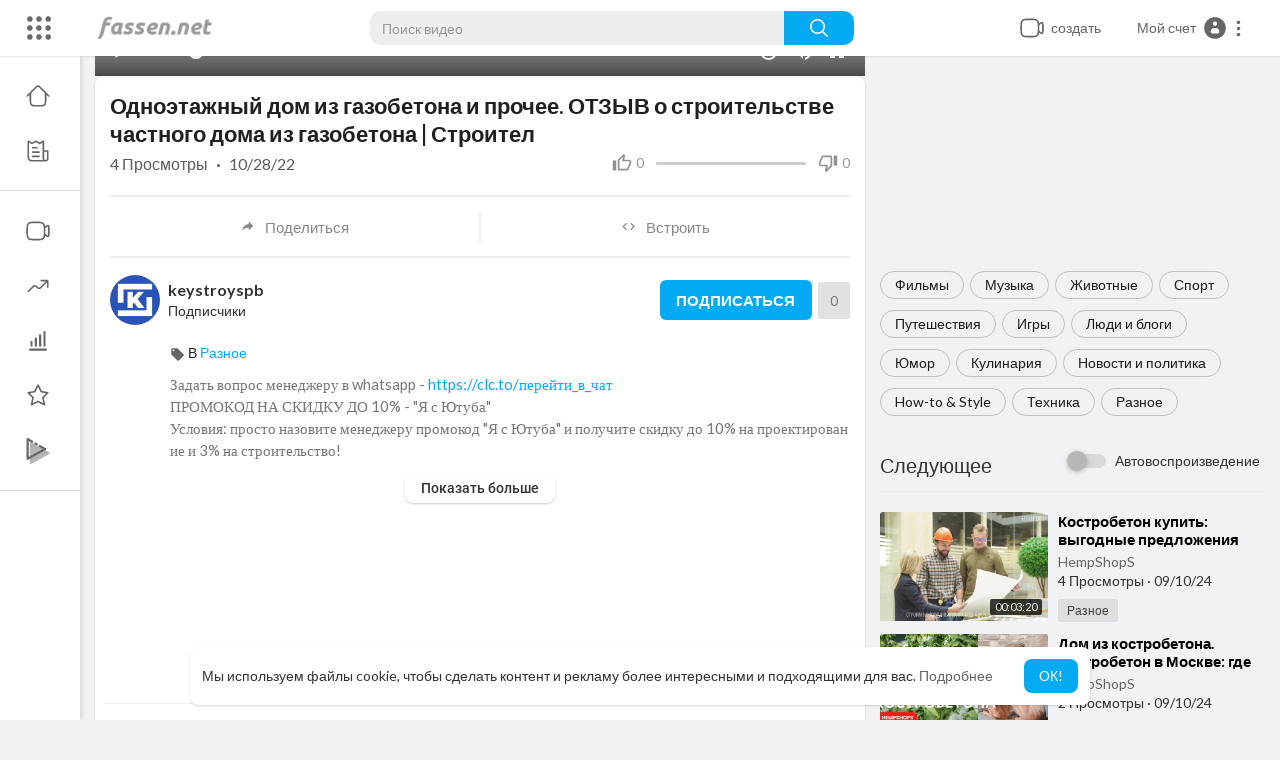

--- FILE ---
content_type: text/html; charset=UTF-8
request_url: https://fassen.net/watch/dS5Apb33yGTsFkt
body_size: 43147
content:
<!DOCTYPE html>
<html id="html" lang="ru">
   <head>
      <meta charset="UTF-8">
      <title>Одноэтажный дом из газобетона и прочее. ОТЗЫВ о строительстве частного дома из газобетона | Строител</title>
      <meta name="title" content="Одноэтажный дом из газобетона и прочее. ОТЗЫВ о строительстве частного дома из газобетона | Строител">
      <meta name="description" content="Задать вопрос менеджеру в whatsapp - https://clc.to/перейти_в_чат ПРОМОКОД НА СКИДКУ ДО 10% - &amp;amp;quot;Я с Ютуба&amp;amp;quot; Условия: просто назовите менеджеру промокод &amp;amp;quot;Я с Ютуба&amp;amp;quot; и получите скидку до 10% на проектиров">
      <meta name="keywords" content="отзывы о строительстве домов,строительство загородных домов,строительство домов под ключ,строительство частных домов,дом из газобетона отзывы,строительная компания отзывы,отзывы,видео отзыв,отзыв,строительная компания,дом из газобетона,строительство дома,строительство домов,строительство,дом,загородный дом,коттедж,газобетон,построить дом,дом под ключ,строим дом,строй и живи,стройхлам,кейстрой,хорошие строители,спб,санкт-петербург,отзыв владельца,частный дом,отзывы о строительстве домов,строительство загородных домов,строительство домов под ключ,строительство частных домов,дом из газобетона отзывы,строительная компания отзывы,отзывы,видео отзыв,отзыв,строительная компания,дом из газобетона,строительство дома,строительство домов,строительство,дом,загородный дом,коттедж,газобетон,построить дом,дом под ключ,строим дом,строй и живи,стройхлам,кейстрой,хорошие строители,спб,санкт-петербург,отзыв владельца,частный дом">
            <meta name="viewport" content="width=device-width, initial-scale=1, maximum-scale=1">
      <meta property="fb:app_id" content="1643990952546825" />
      <meta name="format-detection" content="telephone=no" />
      <meta name="apple-mobile-web-app-capable" content="yes" />
                      <link rel="canonical" href="https://fassen.net/watch/dS5Apb33yGTsFkt"/>
            <!-- Twitter Card data -->
<meta name="twitter:card" content="summary">
<meta name="twitter:site" content="@publisher_handle">
<meta name="twitter:title" content="Одноэтажный дом из газобетона и прочее. ОТЗЫВ о строительстве частного дома из газобетона | Строител">
<meta name="twitter:description" content="Задать вопрос менеджеру в whatsapp - https://clc.to/перейти_в_чат ПРОМОКОД НА СКИДКУ ДО 10% - &amp;quot;Я с Ютуба&amp;quot; Условия: просто назовите менеджеру промокод &amp;quot;Я с Ютуба&amp;quot; и получите скидку до 10% на проектиров">
<meta name="twitter:creator" content="@author_handle">
<meta name="twitter:image" content="https://i.ytimg.com/vi/dBBJ57WjeL0/maxresdefault.jpg">

<!-- Open Graph data -->
<meta property="og:title" content="Одноэтажный дом из газобетона и прочее. ОТЗЫВ о строительстве частного дома из газобетона | Строител" />
<meta property="og:type" content="article" />
<meta property="og:url" content="https://fassen.net/watch/dS5Apb33yGTsFkt" />
<meta property="og:image" content="https://i.ytimg.com/vi/dBBJ57WjeL0/maxresdefault.jpg" />
<meta property="og:description" content="Задать вопрос менеджеру в whatsapp - https://clc.to/перейти_в_чат ПРОМОКОД НА СКИДКУ ДО 10% - &amp;quot;Я с Ютуба&amp;quot; Условия: просто назовите менеджеру промокод &amp;quot;Я с Ютуба&amp;quot; и получите скидку до 10% на проектиров" /> 
<meta name="thumbnail" content="https://i.ytimg.com/vi/dBBJ57WjeL0/maxresdefault.jpg" />
<script type="application/ld+json">
{
    "@context": "https://schema.org",
    "@type": "MusicGroup",
    "image": [
        "https://i.ytimg.com/vi/dBBJ57WjeL0/maxresdefault.jpg"
    ],
    "name": "Одноэтажный дом из газобетона и прочее. ОТЗЫВ о строительстве частного дома из газобетона | Строител",
    "subjectOf": {
        "@type": "VideoObject",
        "description": "Задать вопрос менеджеру в whatsapp - https://clc.to/перейти_в_чат ПРОМОКОД НА СКИДКУ ДО 10% - &quot;Я с Ютуба&quot; Условия: просто назовите менеджеру промокод &quot;Я с Ютуба&quot; и получите скидку до 10% на проектирование и 3% на строительство!  Отзыв о строительстве частного дома из газобетона в деревне Чёрная Речка, Ленинградская область, Всеволожский район, Морозовское городское поселение. Осуществляем строительство загородных домов под ключ в СПб и области.  Заказать проект : https://bit.ly/3b09RkU Рассчитать стоимость строительства дома: https://bit.ly/3tjES9M О компании: https://bit.ly/33i4ZTY ____________________________________________________  ПОЛЕЗНЫЕ ВИДЕО: 1. Облицовка дома кирпичом. Важные моменты! https://clc.to/облицовка-кирпичом 2. Не как у всех! Деревянный забор-плетенка из досок https://clc.to/штакетник-из-досок 3. Обшивка дома сайдингом. Что нужно знать? https://clc.to/обшивка-дома-сайдингом 4. Как построить забор из кирпича? Показываем на примере. https://clc.to/забор-из-кирпича 5. Для тех, кто собрался строить дом. Важно знать! https://clc.to/видео-уроки  ИНТЕРЕСНЫЕ ВИДЕО: 1. Обзор дома по популярному проекту 9на13, 100 кв.м. https://clc.to/проект-дома-9на13 2. Строим дом из морских контейнеров. Интересный опыт! https://clc.to/дом-из-контейнеров 3. Установка забора из профлиста. Строим у вас на глазах! https://clc.to/забор-из-профлиста 4. Возводим цокольный этаж. Начало масштабной стройки! https://clc.to/дом-шале 5. Строим дом из керамических блоков. Подробный обзор! https://clc.to/керамоблоки ____________________________________________________  Строительная компания &quot;КейСтрой&quot;. Строительство загородных домов под ключ в Санкт-Петербурге и Ленинградской области с 2008 года.  🔻 НАШИ КОНТАКТЫ: Официальный сайт: https://bit.ly/3nQmqo8 Адрес: г. Санкт-Петербург, Пулковское шоссе, 30к4 Тел.: +7 (812) 952-15-71 - обращайтесь, с радостью проконсультируем! E-mail: zakaz@keystroy.ru - расчет заказов  🔻 ПОДПИСЫВАЙТЕСЬ: Вконтакте: https://bit.ly/3xVKaMf Одноклассники: https://bit.ly/3eloEbC Instagram: https://bit.ly/33hs2OI Youtube: https://bit.ly/3hfCKgX ____________________________________________________  #Отзыв #СтроительнаяКомпания #КейСтрой  #СтроимДом #ДомИзГазобетона #ХорошиеСтроители #ДомПодКлюч #ЗагородныйДом #СтроимДома #СтроительствоДомов #СПб #СанктПетербург #ЛенинградскаяОбласть  Ссылка на видео: https://youtu.be/dBBJ57WjeL0 Ссылка на плейлист: https://www.youtube.com/playli....st?list=PL92K2njE1vI",
        "duration": "P55Y359DT3M48S",
        "name": "Одноэтажный дом из газобетона и прочее. ОТЗЫВ о строительстве частного дома из газобетона | Строител",
        "thumbnailUrl": "https://i.ytimg.com/vi/dBBJ57WjeL0/maxresdefault.jpg",
        "uploadDate": "2022-10-28T07:58:28+00:00"
    }
}
</script>
<link rel="alternate" href="https://fassen.net?lang=english" hreflang="en" /><link rel="alternate" href="https://fassen.net?lang=arabic" hreflang="ar" /><link rel="alternate" href="https://fassen.net?lang=dutch" hreflang="nl" /><link rel="alternate" href="https://fassen.net?lang=french" hreflang="fr" /><link rel="alternate" href="https://fassen.net?lang=german" hreflang="de" /><link rel="alternate" href="https://fassen.net?lang=russian" hreflang="ru" /><link rel="alternate" href="https://fassen.net?lang=spanish" hreflang="es" /><link rel="alternate" href="https://fassen.net?lang=turkish" hreflang="tr" /><link rel="alternate" href="https://fassen.net?lang=hindi" hreflang="hi" /><link rel="alternate" href="https://fassen.net?lang=chinese" hreflang="zh" /><link rel="alternate" href="https://fassen.net?lang=urdu" hreflang="ur" /><link rel="alternate" href="https://fassen.net?lang=indonesian" hreflang="id" /><link rel="alternate" href="https://fassen.net?lang=croatian" hreflang="sh" /><link rel="alternate" href="https://fassen.net?lang=hebrew" hreflang="he" /><link rel="alternate" href="https://fassen.net?lang=bengali" hreflang="bn" /><link rel="alternate" href="https://fassen.net?lang=japanese" hreflang="ja" /><link rel="alternate" href="https://fassen.net?lang=portuguese" hreflang="pt" /><link rel="alternate" href="https://fassen.net?lang=italian" hreflang="it" /><link rel="alternate" href="https://fassen.net?lang=persian" hreflang="fa" /><link rel="alternate" href="https://fassen.net?lang=swedish" hreflang="sv" /><link rel="alternate" href="https://fassen.net?lang=vietnamese" hreflang="vi" /><link rel="alternate" href="https://fassen.net?lang=danish" hreflang="da" /><link rel="alternate" href="https://fassen.net?lang=filipino" hreflang="fil" />
      <link rel="shortcut icon" type="image/png" href="https://fassen.net/themes/youplay/img/icon.png"/>
      <link rel="stylesheet" href="https://fassen.net/themes/youplay/css/jquery-ui.min.css?version=3.1">
      <link rel="stylesheet" href="https://fassen.net/themes/youplay/css/jquery.tagit.css?version=3.1">
      <link rel="stylesheet" href="https://fassen.net/themes/youplay/css/font-awesome-4.7.0/css/font-awesome.min.css?version=3.1">
      <link rel="stylesheet" href="https://fassen.net/themes/youplay/css/twemoji-awesome.css?version=3.1">
      <link rel="stylesheet" href="https://fassen.net/themes/youplay/css/bootstrap-glyphicons.css?version=3.1">
      <link rel="stylesheet" href="https://fassen.net/themes/youplay/css/bootstrap.min.css?version=3.1">
      <link rel="stylesheet" href="https://fassen.net/themes/youplay/js/lib/sweetalert2/dist/sweetalert2.min.css?version=3.1">
      <link rel="stylesheet" href="https://fassen.net/themes/youplay/js/lib/notifIt/notifIt/css/notifIt.min.css?version=3.1">
      <link rel="stylesheet" href="https://fassen.net/themes/youplay/css/style.css?version=3.1" id="style-css">
            <link rel="stylesheet" href="https://fassen.net/themes/youplay/css/custom.style.css?version=3.1">
      <link href="https://fassen.net/themes/youplay/css/material.css?version=3.1" rel="stylesheet" type="text/css">
      <link href="https://fassen.net/themes/youplay/css/roboto.css?version=3.1" rel="stylesheet">
      <script src="https://fassen.net/themes/youplay/js/jquery-3.min.js?version=3.1"></script>
      <script src="https://fassen.net/themes/youplay/js/jquery-ui.min.js?version=3.1"></script>
      <script type="text/javascript" src="https://fassen.net/themes/youplay/js/jquery.form.min.js?version=3.1"></script>
      <script type="text/javascript" src="https://fassen.net/themes/youplay/js/tag-it.min.js?version=3.1"></script>
            <link rel="stylesheet" href="https://fassen.net/themes/youplay/player/css/mediaelementplayer.min.css?version=3.1" />
      <script src="https://fassen.net/themes/youplay/player/js/mediaelement-and-player.min.js?version=3.1"></script>
      <link rel="stylesheet" href="https://fassen.net/themes/youplay/player/css/mejs-dark.css?version=3.1" />
      <script src="https://fassen.net/themes/youplay/js/lib/sweetalert2/dist/sweetalert2.js?version=3.1"></script>
      <script src="https://fassen.net/themes/youplay/js/lib/notifIt/notifIt/js/notifIt.min.js?version=3.1"></script>
      <link href="https://fassen.net/themes/youplay/css/bootstrap-toggle.min.css?version=3.1" rel="stylesheet">
      <script type="text/javascript" src="https://fassen.net/themes/youplay/js/bootstrap.min.js?version=3.1"></script>
      <link rel="stylesheet" href="https://fassen.net/themes/youplay/css/bootstrap-select.min.css?version=3.1">
      <script src="https://fassen.net/themes/youplay/js/bootstrap-select.min.js?version=3.1"></script>
      <script src="https://fassen.net/themes/youplay/js/emoji/emojionearea/dist/emojionearea.js?version=3.1"></script>
      <link rel="stylesheet" type="text/css" href="https://fassen.net/themes/youplay/js/emoji/emojionearea/dist/emojionearea.min.css?version=3.1"/>
            <script src="https://fassen.net/themes/youplay/player/plugins/speed/speed.min.js?version=3.1"></script>
      <link rel="stylesheet" href="https://fassen.net/themes/youplay/player/plugins/speed/speed.min.css?version=3.1" />
      <script src="https://fassen.net/themes/youplay/player/plugins/speed/speed-i18n.js?version=3.1"></script>
      <script src="https://fassen.net/themes/youplay/player/plugins/jump/jump-forward.min.js?version=3.1"></script>
      <link rel="stylesheet" href="https://fassen.net/themes/youplay/player/plugins/jump/jump-forward.min.css?version=3.1" />
      <script src="https://fassen.net/themes/youplay/player/plugins/ads/ads.min.js?version=3.1"></script>
      <link rel="stylesheet" href="https://fassen.net/themes/youplay/player/plugins/ads/ads.min.css?version=3.1" />
      <script src="https://fassen.net/themes/youplay/player/plugins/ads/ads-i18n.js?version=3.1"></script>
      <script src="https://fassen.net/themes/youplay/player/plugins/vast/ads-vast-vpaid.js?version=3.1"></script>
      <script src="https://fassen.net/themes/youplay/player/plugins/quality/quality.min.js?version=3.1"></script>
      <link rel="stylesheet" href="https://fassen.net/themes/youplay/player/plugins/quality/quality.min.css?version=3.1" />
      <script src="https://fassen.net/themes/youplay/js/facebook.min.js?version=3.1"></script>
      <script src="https://fassen.net/themes/youplay/player/plugins/context-menu/context-menu.min.js?version=3.1"></script>
      <script src="https://fassen.net/themes/youplay/player/plugins/context-menu/context-menu-i18n.js?version=3.1"></script>
      <link rel="stylesheet" href="https://fassen.net/themes/youplay/player/plugins/context-menu/context-menu.min.css?version=3.1" />
      <script src="https://fassen.net/themes/youplay/js/Fingerprintjs2/fingerprint2.js?version=3.1"></script>
      <link rel="stylesheet" href="https://fassen.net/themes/youplay/css/bootstrap-colorpicker.min.css?version=3.1" />
      <script src="https://fassen.net/themes/youplay/js/bootstrap-colorpicker.min.js?version=3.1"></script>
            <!-- <script src="https://fassen.net/themes/youplay/js/highcharts/highcharts.js?version=3.1"></script>
         <script src="https://fassen.net/themes/youplay/js/highcharts/exporting.js?version=3.1"></script> -->
      <script src= "https://player.twitch.tv/js/embed/v1.js?version=3.1"></script>
            <script src="https://www.google.com/recaptcha/api.js?version=3.1" async defer></script>
            <script src="https://cdnjs.cloudflare.com/ajax/libs/socket.io/2.0.4/socket.io.js?version=3.1"></script>
      <link rel="stylesheet" href="https://fassen.net/themes/youplay/css/swiper-bundle.min.css?version=3.1" />
      <script src="https://fassen.net/themes/youplay/js/swiper-bundle.min.js?version=3.1"></script>
                  <script src="https://fassen.net/themes/youplay/js/plupload.full.min.js?version=3.1"></script>
            <script>
         function RunLiveAgora(channelName,DIV_ID,token) {
           var agoraAppId = '';
           var token = token;

           var client = AgoraRTC.createClient({mode: 'live', codec: 'vp8'});
           client.init(agoraAppId, function () {


               client.setClientRole('audience', function() {
             }, function(e) {
             });

             client.join(token, channelName, 0, function(uid) {
             }, function(err) {
             });
             }, function (err) {
             });

             client.on('stream-added', function (evt) {
             var stream = evt.stream;
             var streamId = stream.getId();

             client.subscribe(stream, function (err) {
             });
           });
           client.on('stream-subscribed', function (evt) {
             var video_id = $('#video-id').val();
            if (!video_id) {
               return false;
            }
             $('#'+DIV_ID).html('<div class="wow_liv_counter"><span id="live_word_'+video_id+'">Жить</span> <span id="live_count_'+video_id+'"> 0</span></div><div id="live_post_comments_'+video_id+'" class="wow_liv_comments_feed user-comments"></div>');
             var remoteStream = evt.stream;
             remoteStream.play(DIV_ID);
             $('#player_'+remoteStream.getId()).find('video').css('position', 'relative');
           });
         }
                      var site_url = 'https://fassen.net';
           function PT_Ajax_Requests_File() {
             return site_url + '/';
           }
           function PT_Page_Loading_File() {
             return site_url + '/page_loading.php';
           }
           function OpenShareWindow(url, windowName) {
              newwindow = window.open(url, windowName, 'height=600,width=800');
              if (window.focus) {
                 newwindow.focus();
              }
              return false;
           }
           function getCookie(name) {
             var value = "; " + document.cookie;
             var parts = value.split("; " + name + "=");
             if (parts.length == 2) return parts.pop().split(";").shift();
           }
      </script>
      <script src="https://fassen.net/themes/youplay/js/header.js?version=3.1"></script>
            <script src="https://imasdk.googleapis.com/js/sdkloader/ima3.js?version=3.1" type="text/javascript"></script>
               </head>
   <script type="text/javascript">
        window.UpdateChatU = 0;
      $(document).on('click', '#open_slide', function(event) {
         setTimeout(function () {
            window.dispatchEvent(new Event('resize'));
            console.log("resize");
         }, 300)
      });
        $(document).on('click', 'a[data-load]', function(event) {
          if ($('#live_post_id').length > 0) {
                DeleteLive();
                window.location = $(this).attr('href');
                return false;
          }

          if ($('video').length > 0) {
              $('video')[0].pause();
            }
          $('#bar_loading').show();
            event.preventDefault();
            var url = $(this).attr('data-load');
            $.ajax({
              url: PT_Page_Loading_File()+url,
              type: 'GET',
              dataType: 'html'
            })
            .done(function(data_html) {
              if ($(data_html).filter('#json-data').length > 0) {
                  data = JSON.parse($(data_html).filter('#json-data').val());
                  if (data.is_movie == true) {
                    $('.toggle-mode').hide();
                    $('.logo-img img').attr('src', 'https://fassen.net/themes/youplay/img/logo-light.png?cache=123');
                  }
                  else{
                    if ($('#toggle-mode').prop( "checked" ) === true) {
                      $('.logo-img img').attr('src', 'https://fassen.net/themes/youplay/img/logo-light.png?cache=123');
                    }
                    else{
                      $('.logo-img img').attr('src', 'https://fassen.net/themes/youplay/img/logo.png?cache=123');
                    }
                    $('.toggle-mode').show();
                  }

                  (data.page == 'register' ||
                  data.page == 'login' ||
                  data.page == 'shorts' ||
                  data.page == 'upload-video' ||
                  data.page == 'import-video' ||
                  data.page == 'messages') ? $('#header_ad_').addClass('hidden') : $('#header_ad_').removeClass('hidden');

                  (data.page == 'home') ? $('#home_menu_').addClass('active') : $('#home_menu_').removeClass('active');
                  (data.page == 'history') ? $('#history_menu_').addClass('active') : $('#history_menu_').removeClass('active');
                  (data.page == 'articles') ? $('#articles_menu_').addClass('active') : $('#articles_menu_').removeClass('active');
                  (data.page == 'latest') ? $('#latest_menu_').addClass('active') : $('#latest_menu_').removeClass('active');
                  (data.page == 'trending') ? $('#trending_menu_').addClass('active') : $('#trending_menu_').removeClass('active');
                  (data.page == 'paid-videos') ? $('#paid_videos_').addClass('active') : $('#paid_videos_').removeClass('active');
                  (data.page == 'top') ? $('#top_menu_').addClass('active') : $('#top_menu_').removeClass('active');
                  (data.page == 'movies') ? $('#movies_menu_').addClass('active') : $('#movies_menu_').removeClass('active');
                  (data.page == 'stock') ? $('#stock_menu_').addClass('active') : $('#stock_menu_').removeClass('active');
                  (data.page == 'popular_channels') ? $('#popular_channels_menu_').addClass('active') : $('#popular_channels_menu_').removeClass('active');
                  (data.page == 'shorts') ? $('#shorts_menu_').addClass('active') : $('#shorts_menu_').removeClass('active');

                  window.history.pushState({state:'new'},'', data.url);
                  $('#container_content').html(data_html);
                  $('meta[name=title]').attr('content', data.title);
                  $('meta[name=description]').attr('content', data.description);
                  $('meta[name=keywords]').attr('content', data.keyword);
                  $('title').text(data.title);
                  var main_container_class = 'main-content ';
                  (data.page != 'login') ? main_container_class += ' container ' : main_container_class += ' welcome-page ';
                  (data.page == 'home') ? main_container_class += ' container-full ' : main_container_class += ' ';
               (data.page == 'timeline') ? main_container_class += ' container-full ' : main_container_class += ' ';
               (data.page == 'search') ? main_container_class += ' container-full ' : main_container_class += ' ';
               (data.page == 'import-video') ? main_container_class += ' container-full ' : main_container_class += ' ';
               (data.page == 'trending') ? main_container_class += ' container-full ' : main_container_class += ' ';
               (data.page == 'category') ? main_container_class += ' container-full ' : main_container_class += ' ';
               (data.page == 'latest') ? main_container_class += ' container-full ' : main_container_class += ' ';
               (data.page == 'top') ? main_container_class += ' container-full ' : main_container_class += ' ';
               (data.page == 'live') ? main_container_class += ' container-full ' : main_container_class += ' ';
               (data.page == 'stock') ? main_container_class += ' container-full ' : main_container_class += ' ';
               (data.page == 'paid-videos') ? main_container_class += ' container-full ' : main_container_class += ' ';
                  (data.page == 'watch') ? main_container_class += ' container-full ' : main_container_class += ' ';
                  (data.page == 'messages') ? main_container_class += ' m_cont_full ' : main_container_class += ' ';
                  $('#main-container').attr('class',main_container_class);


                }
                else{
                  window.location.href = site_url+'/login';
                }

            })
            .fail(function() {
              if (typeof(getCookie('user_id')) == 'undefined') {
                window.location.href = site_url+'/login';
              }
              else{
                window.location.href = site_url+'/404';
              }

            })
            .always(function() {
              window.scrollTo(0,0);
              $('#bar_loading').delay(300).fadeOut(300);
              $(".video-player").hover(
                  function(e){
                    $('.watermark').css('display', 'block');
                   },
                  function(e){
                    setTimeout(function () {
                      if ($('.video-player:hover').length == 0) {
                        $('.watermark').css('display', 'none');
                      }
                    }, 1000);
                   }
              );
            });
        });
        function load_more_sub() {
          var id = $('.subscribers_').last().attr('data_subscriber_id');
          var user_id = '{{ME id}}';
          $.post(PT_Ajax_Requests_File()+'aj/user/get_more_subscribers_', {id: id,user_id:user_id}, function(data, textStatus, xhr) {
            if (data.status == 200) {
              if (data.html != '') {
                $('.user_subscribers_').append(data.html);
              }
              else{
                $('#user_subscribers__load').text("Нет больше подписок");
              }

            }

          });
        }
   </script>
   <body itemscope itemtype="http://schema.org/Organization" id="pt-body" >
            <div id="pop_up_18" class="modal matdialog et_plus" data-backdrop="static" data-keyboard="false">
         <div class="modal-dialog">
            <div class="modal-content">
               <div class="modal-body">
                  <svg xmlns="http://www.w3.org/2000/svg" xmlns:xlink="http://www.w3.org/1999/xlink" viewBox="0 0 328.863 328.863" height="120" width="120" xml:space="preserve">
                     <g id="_x34_4-18Plus_movie">
                        <g>
                           <path fill="currentColor" d="M104.032,220.434V131.15H83.392V108.27h49.121v112.164H104.032z"/>
                        </g>
                        <g>
                           <path fill="currentColor" d="M239.552,137.23c0,9.76-5.28,18.4-14.08,23.201c12.319,5.119,20,15.84,20,28.32c0,20.16-17.921,32.961-45.921,32.961 c-28.001,0-45.921-12.641-45.921-32.48c0-12.801,8.32-23.682,21.28-28.801c-9.44-5.281-15.52-14.24-15.52-24 c0-17.922,15.681-29.281,40.001-29.281C224.031,107.15,239.552,118.83,239.552,137.23z M180.51,186.352 c0,9.441,6.721,14.721,19.041,14.721c12.32,0,19.2-5.119,19.2-14.721c0-9.279-6.88-14.561-19.2-14.561 C187.23,171.791,180.51,177.072,180.51,186.352z M183.391,138.83c0,8.002,5.76,12.48,16.16,12.48c10.4,0,16.16-4.479,16.16-12.48 c0-8.318-5.76-12.959-16.16-12.959C189.15,125.871,183.391,130.512,183.391,138.83z"/>
                        </g>
                        <g>
                           <path fill="currentColor" d="M292.864,120.932c4.735,13.975,7.137,28.592,7.137,43.5c0,74.752-60.816,135.568-135.569,135.568 S28.862,239.184,28.862,164.432c0-74.754,60.816-135.568,135.569-135.568c14.91,0,29.527,2.4,43.5,7.137V5.832 C193.817,1.963,179.24,0,164.432,0C73.765,0,0.001,73.764,0.001,164.432s73.764,164.432,164.431,164.432 S328.862,255.1,328.862,164.432c0-14.807-1.962-29.385-5.831-43.5H292.864z"/>
                        </g>
                        <g>
                           <polygon fill="currentColor" points="284.659,44.111 284.659,12.582 261.987,12.582 261.987,44.111 230.647,44.111 230.647,66.781 261.987,66.781 261.987,98.309 284.659,98.309 284.659,66.781 316.186,66.781 316.186,44.111 "/>
                        </g>
                     </g>
                  </svg>
                  <h4>Обратите внимание, что если вам не исполнилось 18 лет, вы не сможете получить доступ к этому сайту.</h4>
                  <p>Вам 18 лет или больше?</p>
               </div>
               <div class="modal-footer">
                  <button class="btn btn-success matbtn" id="pop_up_18_yes">да</button>
                  <button class="btn matbtn" id="pop_up_18_no">нет</button>
               </div>
            </div>
         </div>
      </div>
      <a href="" id="link_redirect_to_page"  data-load=""></a>
      <div id="bar_loading"></div>
            <input type="hidden" class="main_session" value="23bfd8a26fdeaa0ccf8a0b3f8705506064a99ba0">
            <header class="navbar-fixed-top">
         <nav class="navbar navbar-findcond pt_header_nav">
	<div class="left-part">
					<div class="yp_slide_menu">
				<span id="open_slide" title="Расширять" data-toggle="tooltip" data-placement="bottom" onclick="SlideSetCookie('open_slide','yes',1);">
					<svg xmlns="http://www.w3.org/2000/svg" width="24px" height="24px" viewBox="0 0 276.167 276.167"> <g fill="currentColor"><path d="M33.144,2.471C15.336,2.471,0.85,16.958,0.85,34.765s14.48,32.293,32.294,32.293s32.294-14.486,32.294-32.293 S50.951,2.471,33.144,2.471z"/> <path d="M137.663,2.471c-17.807,0-32.294,14.487-32.294,32.294s14.487,32.293,32.294,32.293c17.808,0,32.297-14.486,32.297-32.293 S155.477,2.471,137.663,2.471z"/> <path d="M243.873,67.059c17.804,0,32.294-14.486,32.294-32.293S261.689,2.471,243.873,2.471s-32.294,14.487-32.294,32.294 S226.068,67.059,243.873,67.059z"/> <path d="M32.3,170.539c17.807,0,32.297-14.483,32.297-32.293c0-17.811-14.49-32.297-32.297-32.297S0,120.436,0,138.246 C0,156.056,14.493,170.539,32.3,170.539z"/> <path d="M136.819,170.539c17.804,0,32.294-14.483,32.294-32.293c0-17.811-14.478-32.297-32.294-32.297 c-17.813,0-32.294,14.486-32.294,32.297C104.525,156.056,119.012,170.539,136.819,170.539z"/> <path d="M243.038,170.539c17.811,0,32.294-14.483,32.294-32.293c0-17.811-14.483-32.297-32.294-32.297 s-32.306,14.486-32.306,32.297C210.732,156.056,225.222,170.539,243.038,170.539z"/> <path d="M33.039,209.108c-17.807,0-32.3,14.483-32.3,32.294c0,17.804,14.493,32.293,32.3,32.293s32.293-14.482,32.293-32.293 S50.846,209.108,33.039,209.108z"/> <path d="M137.564,209.108c-17.808,0-32.3,14.483-32.3,32.294c0,17.804,14.487,32.293,32.3,32.293 c17.804,0,32.293-14.482,32.293-32.293S155.368,209.108,137.564,209.108z"/> <path d="M243.771,209.108c-17.804,0-32.294,14.483-32.294,32.294c0,17.804,14.49,32.293,32.294,32.293 c17.811,0,32.294-14.482,32.294-32.293S261.575,209.108,243.771,209.108z"/> </g></svg>
				</span>
			</div>
				<a class="navbar-brand logo-img" href="https://fassen.net/" itemprop="url">
							<img itemprop="logo" src="https://fassen.net/themes/youplay/img/logo.png?cache=123" alt="Видео сёрфинг - Выбирай лучшее видео!">
					</a>
	</div>
	<form class="navbar-form search-header" role="search" action="https://fassen.net/search" method="GET">
		<div class="form-group">
			<input type="text" class="form-control" id="search-bar" name="keyword" placeholder="Поиск видео" autocomplete="off" value="">
			<button type="submit" class="btn btn-main"><svg xmlns="http://www.w3.org/2000/svg" viewBox="0 0 24 24" width="22" height="22"><path fill="currentColor" d="M23.707 22.293l-5.969-5.969a10.016 10.016 0 10-1.414 1.414l5.969 5.969a1 1 0 001.414-1.414zM10 18a8 8 0 118-8 8.009 8.009 0 01-8 8z"/></svg></button>			
						<div class="search-dropdown hidden"></div>
		</div>
	</form>
	<ul class="nav right-part">
		<li class="dropdown hide_upload_mobi_link">
			<a href="javascript:void(0);" class="dropdown-toggle" data-toggle="dropdown">
				<svg xmlns="http://www.w3.org/2000/svg" width="24" height="24" viewBox="0 0 24 24"><path fill-rule="evenodd" fill="currentColor" d="M10 3.25L9.94358 3.25L9.94356 3.25C8.10581 3.24999 6.65019 3.24997 5.51098 3.40314C4.33855 3.56077 3.38961 3.89288 2.64124 4.64125C1.89288 5.38961 1.56076 6.33856 1.40313 7.51098C1.24997 8.65019 1.24998 10.1058 1.25 11.9436L1.25 11.9436L1.25 12L1.25 12.0564L1.25 12.0565C1.24998 13.8942 1.24997 15.3498 1.40313 16.489C1.56076 17.6614 1.89288 18.6104 2.64124 19.3588C3.38961 20.1071 4.33855 20.4392 5.51098 20.5969C6.65019 20.75 8.10583 20.75 9.94359 20.75L10 20.75L10.0564 20.75L10.0565 20.75C11.8942 20.75 13.3498 20.75 14.489 20.5969C15.6614 20.4392 16.6104 20.1071 17.3588 19.3588C18.1071 18.6104 18.4392 17.6614 18.5969 16.489C18.6011 16.4577 18.6052 16.4261 18.6092 16.3943C19.1758 16.8183 19.6658 17.1765 20.0818 17.4026C20.5551 17.6598 21.1632 17.875 21.7826 17.5653C22.402 17.2556 22.5947 16.64 22.673 16.107C22.7501 15.5813 22.75 14.8815 22.75 14.0604L22.75 14L22.75 9.99999L22.75 9.93961C22.75 9.11853 22.7501 8.41864 22.673 7.893C22.5947 7.35998 22.402 6.74439 21.7826 6.4347C21.1632 6.12501 20.5551 6.34019 20.0818 6.59743C19.6658 6.82352 19.1758 7.18169 18.6092 7.60572C18.6052 7.5739 18.6011 7.54232 18.5969 7.51098C18.4392 6.33856 18.1071 5.38961 17.3588 4.64125C16.6104 3.89288 15.6614 3.56077 14.489 3.40314C13.3498 3.24997 11.8942 3.24999 10.0564 3.25L10.0564 3.25L10 3.25ZM18.75 11.8488L18.75 11.8418L18.75 11.8335L18.75 11.8251L18.75 11.8168L18.75 11.8084L18.75 11.8L18.75 11.7917L18.75 11.7833L18.75 11.7749L18.75 11.7666L18.75 11.7582L18.75 11.7498L18.75 11.7414L18.75 11.733L18.75 11.7246L18.75 11.7162L18.75 11.7078L18.75 11.6994L18.75 11.691L18.75 11.6825L18.75 11.6741L18.75 11.6657L18.75 11.6573L18.75 11.6488L18.75 11.6404L18.75 11.632L18.75 11.6235L18.75 11.6151L18.75 11.6066L18.75 11.5982L18.75 11.5897L18.75 11.5813L18.75 11.5728L18.75 11.5643L18.75 11.5559L18.75 11.5474L18.75 11.5389L18.75 11.5304L18.75 11.522L18.75 11.5135L18.75 11.505L18.75 11.4965L18.75 11.488L18.75 11.4795L18.75 11.471L18.75 11.4625L18.75 11.454L18.75 11.4455L18.75 11.437L18.75 11.4285L18.75 11.4199L18.75 11.4114L18.75 11.4029L18.75 11.3944L18.75 11.3858L18.75 11.3773L18.75 11.3688L18.75 11.3602L18.75 11.3517L18.75 11.3432L18.75 11.3346L18.75 11.3261L18.75 11.3175L18.75 11.309L18.75 11.3004L18.75 11.2919L18.75 11.2833L18.75 11.2748L18.75 11.2662L18.75 11.2576L18.75 11.2491L18.75 11.2405L18.75 11.2319L18.75 11.2234L18.75 11.2148L18.75 11.2062L18.75 11.1976L18.75 11.1891L18.75 11.1805L18.75 11.1719L18.75 11.1633L18.75 11.1547L18.75 11.1461L18.75 11.1375L18.75 11.1289L18.75 11.1203L18.75 11.1117L18.75 11.1032L18.75 11.0946L18.75 11.086L18.75 11.0773L18.75 11.0687L18.75 11.0601L18.75 11.0515L18.75 11.0429L18.75 11.0343L18.75 11.0257L18.75 11.0171L18.75 11.0085L18.75 10.9999L18.75 10.9912L18.75 10.9826L18.75 10.974L18.75 10.9654L18.75 10.9568L18.75 10.9481L18.75 10.9395L18.75 10.9309L18.75 10.9223L18.75 10.9137L18.75 10.905L18.75 10.8964L18.75 10.8878L18.75 10.8791L18.75 10.8705L18.75 10.8619L18.75 10.8532L18.75 10.8446L18.75 10.836L18.75 10.8273L18.75 10.8187L18.75 10.8101L18.75 10.8014L18.75 10.7928L18.75 10.7842L18.75 10.7755L18.75 10.7669L18.75 10.7583L18.75 10.7496L18.75 10.741L18.75 10.7323L18.75 10.7237L18.75 10.7151L18.75 10.7064L18.75 10.6978L18.75 10.6891L18.75 10.6805L18.75 10.6719L18.75 10.6632L18.75 10.6546L18.75 10.6459L18.75 10.6373L18.75 10.6286L18.75 10.62L18.75 10.6114L18.75 10.6027L18.75 10.5941L18.75 10.5854L18.75 10.5768L18.75 10.5682L18.75 10.5595L18.75 10.5509L18.75 10.5422L18.75 10.5336L18.75 10.525L18.75 10.5163L18.75 10.5077L18.75 10.4991L18.75 10.4904L18.75 10.4818L18.75 10.4731L18.75 10.4645L18.75 10.4559L18.75 10.4472L18.75 10.4386L18.75 10.43L18.75 10.4213L18.75 10.4127L18.75 10.4041L18.75 10.3955L18.75 10.3868L18.75 10.3782L18.75 10.3696L18.75 10.361L18.75 10.3523L18.75 10.3437L18.75 10.3351L18.75 10.3265L18.75 10.3178L18.75 10.3092L18.75 10.3006L18.75 10.292L18.75 10.2834L18.75 10.2748L18.75 10.2661L18.75 10.2575L18.75 10.2489L18.75 10.2403L18.75 10.2317L18.75 10.2231L18.75 10.2145L18.75 10.2059L18.75 10.1973L18.75 10.1887L18.75 10.1801L18.75 10.1715L18.75 10.1629L18.75 10.1543L18.75 10.1457L18.75 10.1371L18.75 10.1285L18.75 10.12L18.75 10.1114L18.75 10.1028L18.75 10.0942L18.75 10.0856L18.75 10.0771L18.75 10.0685L18.75 10.0599L18.75 10.0513L18.75 10.0428L18.75 10.0342L18.75 10.0256L18.75 10.0171L18.75 10.0085L18.75 9.99996C18.75 9.74167 18.7507 9.59613 18.7603 9.48769C18.7646 9.43923 18.7696 9.41311 18.7728 9.39999C18.7744 9.3938 18.7754 9.39062 18.7758 9.38956L18.7764 9.3882L18.7771 9.38693C18.7778 9.38599 18.7797 9.38321 18.7837 9.37828C18.7922 9.36782 18.8101 9.34811 18.8463 9.31561C18.9273 9.24286 19.0433 9.15498 19.25 9C19.9685 8.46106 20.4399 8.11002 20.798 7.91537C20.9675 7.82328 21.0616 7.79413 21.1071 7.78583C21.1277 7.82716 21.1608 7.91996 21.1888 8.11077C21.248 8.51408 21.25 9.10178 21.25 9.99999L21.25 14C21.25 14.8982 21.248 15.4859 21.1888 15.8892C21.1608 16.08 21.1277 16.1728 21.1071 16.2141C21.0616 16.2058 20.9675 16.1767 20.798 16.0846C20.4399 15.89 19.9686 15.5389 19.25 15C19.0434 14.845 18.9273 14.7572 18.8463 14.6844C18.8101 14.6519 18.7922 14.6322 18.7837 14.6217C18.7817 14.6193 18.7803 14.6175 18.7792 14.616C18.7781 14.6145 18.7775 14.6136 18.7771 14.6131L18.7764 14.6118L18.7758 14.6104C18.7754 14.6093 18.7743 14.6061 18.7728 14.6C18.7696 14.5869 18.7646 14.5608 18.7603 14.5125C18.7507 14.4043 18.75 14.2591 18.75 14.0012L18.75 13.9954L18.75 13.9896L18.75 13.9838L18.75 13.978L18.75 13.9722L18.75 13.9664L18.75 13.9606L18.75 13.9547L18.75 13.9489L18.75 13.943L18.75 13.9371L18.75 13.9312L18.75 13.9253L18.75 13.9193L18.75 13.9134L18.75 13.9075L18.75 13.9015L18.75 13.8955L18.75 13.8895L18.75 13.8835L18.75 13.8775L18.75 13.8715L18.75 13.8654L18.75 13.8594L18.75 13.8533L18.75 13.8472L18.75 13.8411L18.75 13.835L18.75 13.8289L18.75 13.8228L18.75 13.8166L18.75 13.8105L18.75 13.8043L18.75 13.7981L18.75 13.792L18.75 13.7857L18.75 13.7795L18.75 13.7733L18.75 13.7671L18.75 13.7608L18.75 13.7546L18.75 13.7483L18.75 13.742L18.75 13.7357L18.75 13.7294L18.75 13.7231L18.75 13.7167L18.75 13.7104L18.75 13.704L18.75 13.6977L18.75 13.6913L18.75 13.6849L18.75 13.6785L18.75 13.6721L18.75 13.6656L18.75 13.6592L18.75 13.6527L18.75 13.6463L18.75 13.6398L18.75 13.6333L18.75 13.6268L18.75 13.6203L18.75 13.6138L18.75 13.6073L18.75 13.6007L18.75 13.5942L18.75 13.5876L18.75 13.581L18.75 13.5744L18.75 13.5678L18.75 13.5612L18.75 13.5546L18.75 13.548L18.75 13.5413L18.75 13.5347L18.75 13.528L18.75 13.5214L18.75 13.5147L18.75 13.508L18.75 13.5013L18.75 13.4945L18.75 13.4878L18.75 13.4811L18.75 13.4743L18.75 13.4676L18.75 13.4608L18.75 13.454L18.75 13.4472L18.75 13.4404L18.75 13.4336L18.75 13.4268L18.75 13.4199L18.75 13.4131L18.75 13.4062L18.75 13.3994L18.75 13.3925L18.75 13.3856L18.75 13.3787L18.75 13.3718L18.75 13.3649L18.75 13.358L18.75 13.351L18.75 13.3441L18.75 13.3371L18.75 13.3301L18.75 13.3232L18.75 13.3162L18.75 13.3092L18.75 13.3022L18.75 13.2952L18.75 13.2881L18.75 13.2811L18.75 13.274L18.75 13.267L18.75 13.2599L18.75 13.2528L18.75 13.2458L18.75 13.2387L18.75 13.2315L18.75 13.2244L18.75 13.2173L18.75 13.2102L18.75 13.203L18.75 13.1959L18.75 13.1887L18.75 13.1815L18.75 13.1744L18.75 13.1672L18.75 13.16L18.75 13.1528L18.75 13.1455L18.75 13.1383L18.75 13.1311L18.75 13.1238L18.75 13.1166L18.75 13.1093L18.75 13.102L18.75 13.0947L18.75 13.0874L18.75 13.0801L18.75 13.0728L18.75 13.0655L18.75 13.0582L18.75 13.0508L18.75 13.0435L18.75 13.0361L18.75 13.0288L18.75 13.0214L18.75 13.014L18.75 13.0066L18.75 12.9992L18.75 12.9918L18.75 12.9844L18.75 12.977L18.75 12.9696L18.75 12.9621L18.75 12.9547L18.75 12.9472L18.75 12.9397L18.75 12.9323L18.75 12.9248L18.75 12.9173L18.75 12.9098L18.75 12.9023L18.75 12.8948L18.75 12.8872L18.75 12.8797L18.75 12.8722L18.75 12.8646L18.75 12.857L18.75 12.8495L18.75 12.8419L18.75 12.8343L18.75 12.8267L18.75 12.8191L18.75 12.8115L18.75 12.8039L18.75 12.7963L18.75 12.7887L18.75 12.781L18.75 12.7734L18.75 12.7657L18.75 12.7581L18.75 12.7504L18.75 12.7427L18.75 12.735L18.75 12.7273L18.75 12.7196L18.75 12.7119L18.75 12.7042L18.75 12.6965L18.75 12.6888L18.75 12.681L18.75 12.6733L18.75 12.6655L18.75 12.6578L18.75 12.65L18.75 12.6422L18.75 12.6345L18.75 12.6267L18.75 12.6189L18.75 12.6111L18.75 12.6033L18.75 12.5955L18.75 12.5876L18.75 12.5798L18.75 12.572L18.75 12.5641L18.75 12.5563L18.75 12.5484L18.75 12.5405L18.75 12.5327L18.75 12.5248L18.75 12.5169L18.75 12.509L18.75 12.5011L18.75 12.4932L18.75 12.4853L18.75 12.4774L18.75 12.4695L18.75 12.4615L18.75 12.4536L18.75 12.4456L18.75 12.4377L18.75 12.4297L18.75 12.4218L18.75 12.4138L18.75 12.4058L18.75 12.3978L18.75 12.3899L18.75 12.3819L18.75 12.3739L18.75 12.3659L18.75 12.3578L18.75 12.3498L18.75 12.3418L18.75 12.3338L18.75 12.3257L18.75 12.3177L18.75 12.3096L18.75 12.3016L18.75 12.2935L18.75 12.2854L18.75 12.2774L18.75 12.2693L18.75 12.2612L18.75 12.2531L18.75 12.245L18.75 12.2369L18.75 12.2288L18.75 12.2207L18.75 12.2126L18.75 12.2044L18.75 12.1963L18.75 12.1882L18.75 12.18L18.75 12.1719L18.75 12.1637L18.75 12.1556L18.75 12.1512M17.25 12C17.25 13.9068 17.2484 15.2615 17.1102 16.2892C16.975 17.2952 16.7213 17.8749 16.2981 18.2981C15.8749 18.7213 15.2952 18.975 14.2892 19.1102C13.2615 19.2484 11.9068 19.25 10 19.25C8.09318 19.25 6.73851 19.2484 5.71085 19.1102C4.70476 18.975 4.12511 18.7213 3.7019 18.2981C3.27869 17.8749 3.02502 17.2952 2.88976 16.2892C2.75159 15.2615 2.75 13.9068 2.75 12C2.75 10.0932 2.75159 8.73852 2.88976 7.71085C3.02502 6.70476 3.27869 6.12512 3.7019 5.70191C4.12511 5.2787 4.70476 5.02503 5.71085 4.88976C6.73851 4.7516 8.09318 4.75 10 4.75C11.9068 4.75 13.2615 4.7516 14.2892 4.88976C15.2952 5.02503 15.8749 5.2787 16.2981 5.70191C16.7213 6.12512 16.975 6.70476 17.1102 7.71085C17.2484 8.73852 17.25 10.0932 17.25 12ZM21.1422 7.78417C21.1418 7.78483 21.137 7.78511 21.129 7.783C21.1387 7.78245 21.1427 7.7835 21.1422 7.78417ZM21.0962 7.76658C21.0897 7.76146 21.087 7.75743 21.0873 7.7567C21.0876 7.75596 21.0908 7.75852 21.0962 7.76658ZM21.0873 16.2433C21.087 16.2425 21.0897 16.2385 21.0962 16.2334C21.0908 16.2414 21.0876 16.244 21.0873 16.2433ZM21.129 16.217C21.137 16.2148 21.1418 16.2151 21.1422 16.2158C21.1427 16.2165 21.1387 16.2175 21.129 16.217Z" /></svg><span class="hide_hdr_usr_name">&nbsp;&nbsp;создать</span>
			</a>
			<ul class="dropdown-menu pt-create-menu">
														 
						<li class="hide_up_imp">
							<a href="https://fassen.net/import-video" data-load="?link1=import-video">
								<svg xmlns="http://www.w3.org/2000/svg" width="24" height="24" viewBox="0 0 24 24"><path fill-rule="evenodd" clip-rule="evenodd" d="M12.75 3.00008C12.75 2.58586 12.4142 2.25008 12 2.25008C11.5858 2.25008 11.25 2.58586 11.25 3.00008V15.1894L8.53033 12.4697C8.23744 12.1769 7.76256 12.1769 7.46967 12.4697C7.17678 12.7626 7.17678 13.2375 7.46967 13.5304L11.4697 17.5304C11.6103 17.6711 11.8011 17.7501 12 17.7501C12.1989 17.7501 12.3897 17.6711 12.5303 17.5304L16.5303 13.5304C16.8232 13.2375 16.8232 12.7626 16.5303 12.4697C16.2374 12.1769 15.7626 12.1769 15.4697 12.4697L12.75 15.1894V3.00008ZM7.5 8.25H7.45481C6.32039 8.24999 5.4057 8.24998 4.67621 8.33222C3.92193 8.41726 3.27341 8.59809 2.71713 9.02494C2.45714 9.22444 2.22443 9.45716 2.02493 9.71714C1.59808 10.2734 1.41725 10.922 1.33221 11.6762C1.24997 12.4057 1.24999 13.3204 1.25 14.4548V14.5V15V15.0549C1.24998 16.4225 1.24996 17.5248 1.36652 18.3918C1.48754 19.2919 1.74643 20.0497 2.34835 20.6517C2.95027 21.2536 3.70814 21.5125 4.60825 21.6335C5.4752 21.75 6.57751 21.75 7.94507 21.75H8H16H16.0548C17.4224 21.75 18.5248 21.7501 19.3918 21.6335C20.2919 21.5125 21.0497 21.2536 21.6516 20.6517C22.2536 20.0497 22.5125 19.2919 22.6335 18.3918C22.75 17.5248 22.75 16.4225 22.75 15.0549V15V14.5V14.4548C22.75 13.3204 22.75 12.4057 22.6678 11.6762C22.5828 10.922 22.4019 10.2734 21.9751 9.71714C21.7756 9.45716 21.5429 9.22444 21.2829 9.02495C20.7266 8.59809 20.0781 8.41726 19.3238 8.33222C18.5943 8.24998 17.6796 8.24999 16.5452 8.25H16.5452H16.5L16.5 9L16.5 8.25L16 8.25002C15.5858 8.25003 15.25 8.58582 15.25 9.00004C15.25 9.41425 15.5858 9.75003 16 9.75002L16.5 9.75H16.5C17.6902 9.75 18.5201 9.75112 19.1558 9.82278C19.7763 9.89274 20.1181 10.0219 20.3697 10.215C20.5257 10.3347 20.6653 10.4743 20.785 10.6303C20.9781 10.8819 21.1073 11.2238 21.1772 11.8443C21.2489 12.4799 21.25 13.3098 21.25 14.5V15C21.25 16.4354 21.2484 17.4365 21.1469 18.1919C21.0482 18.9257 20.8678 19.3142 20.591 19.591C20.3142 19.8678 19.9257 20.0482 19.1919 20.1469C18.4365 20.2484 17.4354 20.25 16 20.25H8C6.56458 20.25 5.56347 20.2484 4.80812 20.1469C4.07435 20.0482 3.68577 19.8678 3.40901 19.591C3.13225 19.3142 2.9518 18.9257 2.85315 18.1919C2.75159 17.4365 2.75 16.4354 2.75 15V14.5C2.75 13.3098 2.75112 12.4799 2.82277 11.8443C2.89273 11.2238 3.02187 10.8819 3.21496 10.6303C3.33466 10.4743 3.47429 10.3347 3.63028 10.215C3.88192 10.0219 4.22375 9.89273 4.84425 9.82278C5.47986 9.75112 6.30976 9.75 7.49998 9.75H7.5L7.99998 9.75002C8.41419 9.75003 8.74999 9.41425 8.75 9.00004C8.75001 8.58582 8.41424 8.25003 8.00002 8.25002L7.50002 8.25L7.5 9L7.5 8.25Z" fill="#4caf50"/></svg> Импортировать
							</a>
						</li>
										 
						<li class="divider"></li>
						<li class="hide_up_imp">
							<a href="https://fassen.net/upload-video?type=shorts" data-load="?link1=upload-video&type=shorts">
								<svg version="1.1" xmlns="http://www.w3.org/2000/svg" xmlns:xlink="http://www.w3.org/1999/xlink" x="0px" y="0px" viewBox="0 0 168.071 168.071" xml:space="preserve" style="color: blueviolet;"> <g> <g> <path opacity="0.5" style="fill: currentColor;" d="M154.932,91.819L42.473,27.483c-2.219-1.26-4.93-1.26-7.121-0.027 c-2.219,1.233-3.588,3.533-3.615,6.026L31.08,161.059c0,0,0,0,0,0.027c0,2.465,1.369,4.766,3.533,6.026 c1.123,0.63,2.355,0.959,3.615,0.959c1.205,0,2.438-0.301,3.533-0.931l113.116-63.214c2.219-1.26,3.588-3.533,3.588-6.053 c0,0,0,0,0-0.027C158.465,95.38,157.123,93.079,154.932,91.819z"></path> <g id="XMLID_15_"> <g> <path style="fill:currentColor;" d="M79.952,44.888L79.952,44.888c3.273-3.273,2.539-8.762-1.479-11.06l-7.288-4.171 c-2.75-1.572-6.212-1.109-8.452,1.128l0,0c-3.273,3.273-2.539,8.762,1.479,11.06l7.291,4.169 C74.25,47.589,77.712,47.126,79.952,44.888z"></path> <path style="fill:currentColor;" d="M133.459,65.285L99.103,45.631c-2.75-1.572-6.209-1.109-8.449,1.128l0,0 c-3.273,3.273-2.539,8.759,1.479,11.057l23.497,13.44L23.931,122.5l0.52-103.393l19.172,10.964 c2.722,1.558,6.152,1.098,8.367-1.12l0.104-0.104c3.24-3.24,2.514-8.674-1.463-10.95L21,0.948 c-2.219-1.26-4.93-1.26-7.121-0.027c-2.219,1.233-3.588,3.533-3.615,6.026L9.607,134.524c0,0,0,0,0,0.027 c0,2.465,1.369,4.766,3.533,6.026c1.123,0.63,2.355,0.959,3.615,0.959c1.205,0,2.438-0.301,3.533-0.931l113.116-63.214 c2.219-1.26,3.588-3.533,3.588-6.053c0,0,0,0,0-0.027C136.992,68.845,135.65,66.545,133.459,65.285z"></path> </g> </g> </g> </g></svg> Шорты
							</a>
						</li>
												</ul>
		</li>
			
		<li class="show-in-mobile top-header">
			<a href="#" class="search-icon"><svg width="24" height="24" viewBox="0 0 24 24" fill="none" xmlns="http://www.w3.org/2000/svg"><path fill-rule="evenodd" clip-rule="evenodd" d="M3.75 11C3.75 6.99594 6.99594 3.75 11 3.75C15.0041 3.75 18.25 6.99594 18.25 11C18.25 15.0041 15.0041 18.25 11 18.25C6.99594 18.25 3.75 15.0041 3.75 11ZM11 2.25C6.16751 2.25 2.25 6.16751 2.25 11C2.25 15.8325 6.16751 19.75 11 19.75C13.1462 19.75 15.112 18.9773 16.6342 17.6949L19.4697 20.5303C19.7626 20.8232 20.2374 20.8232 20.5303 20.5303C20.8232 20.2374 20.8232 19.7626 20.5303 19.4697L17.6949 16.6342C18.9773 15.112 19.75 13.1462 19.75 11C19.75 6.16751 15.8325 2.25 11 2.25Z" fill="currentColor"/></svg></a>
		</li>
				<li class="dropdown hide-from-mobile profile-nav">
	<a href="#" class="dropdown-toggle" data-toggle="dropdown" role="button" aria-expanded="false">
		<span class="hide_hdr_usr_name">&nbsp;&nbsp;Мой счет&nbsp;&nbsp;</span><svg class="auth" width="26" height="26" viewBox="0 0 24 24" fill="none" xmlns="http://www.w3.org/2000/svg"> <path fill-rule="evenodd" clip-rule="evenodd" d="M22 12C22 17.5228 17.5228 22 12 22C6.47715 22 2 17.5228 2 12C2 6.47715 6.47715 2 12 2C17.5228 2 22 6.47715 22 12ZM11.3333 12C9.49238 12 8 13.4924 8 15.3333C8 16.2538 8.74619 17 9.66667 17H14.3333C15.2538 17 16 16.2538 16 15.3333C16 13.4924 14.5076 12 12.6667 12H11.3333ZM12 10C13.1046 10 14 9.10457 14 8C14 6.89543 13.1046 6 12 6C10.8954 6 10 6.89543 10 8C10 9.10457 10.8954 10 12 10Z" fill="currentColor"/> </svg> <svg width="21" height="21" viewBox="0 0 24 24" xmlns="http://www.w3.org/2000/svg"><path fill-rule="evenodd" clip-rule="evenodd" d="M12 7C13.1 7 14 6.1 14 5C14 3.9 13.1 3 12 3C10.9 3 10 3.9 10 5C10 6.1 10.9 7 12 7ZM12 10C10.9 10 10 10.9 10 12C10 13.1 10.9 14 12 14C13.1 14 14 13.1 14 12C14 10.9 13.1 10 12 10ZM10 19C10 17.9 10.9 17 12 17C13.1 17 14 17.9 14 19C14 20.1 13.1 21 12 21C10.9 21 10 20.1 10 19Z" fill="currentColor"/></svg>
	</a>
	<ul class="dropdown-menu dropdown-menu-right ani_log_menu" role="menu">
									<li>
					<div class="toggle-mode">
						<label class="switch">
							<input type="checkbox"  id="toggle-mode">
							<span class="slider">
								<svg width="24" height="24" viewBox="0 0 24 24" fill="none" xmlns="http://www.w3.org/2000/svg"> <path fill-rule="evenodd" clip-rule="evenodd" d="M5.75 9C5.75 5.54822 8.54822 2.75 12 2.75C15.4518 2.75 18.25 5.54822 18.25 9C18.25 10.6664 17.5988 12.1791 16.5355 13.3002C15.7338 14.1455 14.8913 15.1981 14.49 16.4347C14.4575 16.4543 14.4173 16.4781 14.3701 16.5051C14.2232 16.589 14.0116 16.7019 13.7579 16.8146C13.2374 17.046 12.5989 17.25 12.0002 17.25C11.4014 17.25 10.7628 17.046 10.2422 16.8146C9.98848 16.7019 9.77682 16.589 9.62992 16.505C9.58272 16.4781 9.54251 16.4543 9.51004 16.4346C9.10872 15.1981 8.2662 14.1455 7.46448 13.3002C6.40119 12.1791 5.75 10.6664 5.75 9ZM9.75 18.2363C10.346 18.49 11.1557 18.75 12.0002 18.75C12.8445 18.75 13.6541 18.4901 14.25 18.2363V19C14.25 20.2426 13.2426 21.25 12 21.25C10.7574 21.25 9.75 20.2426 9.75 19V18.2363ZM12 1.25C7.71979 1.25 4.25 4.71979 4.25 9C4.25 11.0656 5.0591 12.9438 6.37615 14.3325C7.44473 15.4591 8.25 16.6431 8.25 17.9109V19C8.25 21.0711 9.92893 22.75 12 22.75C14.0711 22.75 15.75 21.0711 15.75 19V17.9109C15.75 16.6431 16.5553 15.4591 17.6238 14.3325C18.9409 12.9438 19.75 11.0656 19.75 9C19.75 4.71979 16.2802 1.25 12 1.25Z" fill="currentColor"/> </svg> Режим
							</span>
						</label>
					</div>
				</li>
				<li class="divider"></li>
							<li><a href="https://fassen.net/login" data-toggle="modal" data-target="#loginbox"><svg width="24" height="24" viewBox="0 0 24 24" fill="none" xmlns="http://www.w3.org/2000/svg"> <path fill-rule="evenodd" clip-rule="evenodd" d="M13.5302 7.46972C13.2374 7.17683 12.7625 7.17683 12.4696 7.46972C12.1767 7.76261 12.1767 8.23749 12.4696 8.53038L15.1893 11.2501L2.99991 11.2501C2.5857 11.2501 2.24991 11.5858 2.24991 12.0001C2.24991 12.4143 2.5857 12.7501 2.99991 12.7501L15.1893 12.7501L12.4696 15.4697C12.1767 15.7626 12.1767 16.2375 12.4696 16.5304C12.7625 16.8233 13.2374 16.8233 13.5302 16.5304L17.5302 12.5304C17.8231 12.2375 17.8231 11.7626 17.5302 11.4697L13.5302 7.46972ZM15 2.74997C16.4354 2.74997 17.4365 2.75156 18.1919 2.85312C18.9257 2.95177 19.3142 3.13222 19.591 3.40898C19.8678 3.68574 20.0482 4.07432 20.1469 4.80809C20.2484 5.56344 20.25 6.56456 20.25 7.99997L20.25 16C20.25 17.4354 20.2484 18.4365 20.1469 19.1918C20.0482 19.9256 19.8678 20.3142 19.591 20.591C19.3142 20.8677 18.9257 21.0482 18.1919 21.1468C17.4365 21.2484 16.4354 21.25 15 21.25L12.5 21.25C11.3098 21.25 10.4799 21.2489 9.84426 21.1772C9.22377 21.1072 8.88194 20.9781 8.6303 20.785C8.47429 20.6653 8.33465 20.5257 8.21495 20.3697C8.02186 20.118 7.89272 19.7762 7.82277 19.1557C7.75112 18.5201 7.75 17.6902 7.75 16.5L7.75 16C7.75 15.5858 7.41422 15.25 7 15.25C6.58579 15.25 6.25 15.5858 6.25 16L6.25 16.5L6.25 16.5452C6.24999 17.6796 6.24997 18.5943 6.33221 19.3237C6.41724 20.078 6.59807 20.7265 7.02491 21.2828C7.22442 21.5428 7.45716 21.7756 7.71717 21.9751C8.27345 22.4019 8.92196 22.5827 9.67622 22.6678C10.4057 22.75 11.3204 22.75 12.4548 22.75L12.5 22.75L15 22.75L15.0549 22.75C16.4225 22.75 17.5248 22.75 18.3918 22.6334C19.2919 22.5124 20.0497 22.2535 20.6516 21.6516C21.2536 21.0497 21.5125 20.2918 21.6335 19.3917C21.75 18.5248 21.75 17.4225 21.75 16.055L21.75 16.0549L21.75 16L21.75 7.99997L21.75 7.94513C21.75 6.57752 21.75 5.47519 21.6335 4.60822C21.5125 3.70811 21.2536 2.95024 20.6517 2.34832C20.0497 1.7464 19.2919 1.48751 18.3918 1.36649C17.5248 1.24993 16.4225 1.24995 15.0549 1.24997L15 1.24997L12.5 1.24997L12.4548 1.24997L12.4548 1.24997C11.3204 1.24996 10.4057 1.24994 9.67622 1.33219C8.92194 1.41722 8.27341 1.59805 7.71712 2.02491C7.45714 2.22441 7.22443 2.45711 7.02494 2.71709C6.59808 3.27338 6.41725 3.92191 6.33222 4.67619C6.24997 5.40569 6.24999 6.32038 6.25 7.45481L6.25 7.5L6.25 7.99997C6.25 8.41418 6.58579 8.74997 7 8.74997C7.41421 8.74997 7.75 8.41418 7.75 7.99997L7.75 7.5C7.75 6.30976 7.75112 5.47984 7.82277 4.84422C7.89273 4.22372 8.02187 3.88188 8.21497 3.63024C8.33466 3.47426 8.47429 3.33463 8.63027 3.21494C8.88191 3.02184 9.22375 2.8927 9.84426 2.82274C10.4799 2.75108 11.3098 2.74997 12.5 2.74997L15 2.74997Z" fill="currentColor"/> </svg> Авторизация</a></li>
					<li><a href="https://fassen.net/register" data-toggle="modal" data-target="#registerbox"><svg width="24" height="24" viewBox="0 0 24 24" fill="none" xmlns="http://www.w3.org/2000/svg"> <path fill-rule="evenodd" clip-rule="evenodd" d="M9 3.75C7.20507 3.75 5.75 5.20507 5.75 7C5.75 8.79493 7.20507 10.25 9 10.25C10.7949 10.25 12.25 8.79493 12.25 7C12.25 5.20507 10.7949 3.75 9 3.75ZM4.25 7C4.25 4.37665 6.37665 2.25 9 2.25C11.6234 2.25 13.75 4.37665 13.75 7C13.75 9.62335 11.6234 11.75 9 11.75C6.37665 11.75 4.25 9.62335 4.25 7ZM6 15.75C4.20507 15.75 2.75 17.2051 2.75 19C2.75 19.6904 3.30964 20.25 4 20.25H14C14.6904 20.25 15.25 19.6904 15.25 19C15.25 17.2051 13.7949 15.75 12 15.75H6ZM1.25 19C1.25 16.3766 3.37665 14.25 6 14.25H12C14.6234 14.25 16.75 16.3766 16.75 19C16.75 20.5188 15.5188 21.75 14 21.75H4C2.48122 21.75 1.25 20.5188 1.25 19ZM20.75 7C20.75 6.58579 20.4142 6.25 20 6.25C19.5858 6.25 19.25 6.58579 19.25 7V9.25H17C16.5858 9.25 16.25 9.58579 16.25 10C16.25 10.4142 16.5858 10.75 17 10.75H19.25V13C19.25 13.4142 19.5858 13.75 20 13.75C20.4142 13.75 20.75 13.4142 20.75 13V10.75H23C23.4142 10.75 23.75 10.4142 23.75 10C23.75 9.58579 23.4142 9.25 23 9.25H20.75V7Z" fill="currentColor"/> </svg> Регистрация</a></li>
			</ul>
</li>
	</ul>
</nav>

<nav class="navbar navbar-findcond navbar-fixed-top hidden search-bar">
    <div class="container-fluid">
		<form class="search-header-mobile" role="search" action="https://fassen.net/search" method="GET">
			<div class="form-group">
				<input type="text" class="form-control" id="search-bar-mobile" name="keyword" placeholder="Поиск видео" autocomplete="off" value="" autofocus>
				<svg xmlns="http://www.w3.org/2000/svg" width="24" height="24" viewBox="0 0 24 24" fill="none" stroke="currentColor" stroke-width="2" stroke-linecap="round" stroke-linejoin="round" class="feather feather-search"><circle cx="11" cy="11" r="8"></circle><line x1="21" y1="21" x2="16.65" y2="16.65"></line></svg>
			</div>
			<div class="search-dropdown hidden"></div>
		</form>
	</div>
</nav>


<script>
$('.search-icon').on('click', function(event) {
	event.preventDefault();
	$('.search-bar').toggleClass('hidden');
});

$('#open_slide').on('click', function(event) {
	event.preventDefault();
	$('body').toggleClass('side_open');
});

current_width = $(window).width();
if(current_width <= 1251) {
    $('#open_slide').on('click', function(event) {
		$('body').addClass('mobi_side_open');
	});
}

//$('.sidenav-overlay').on('click', function() {
//	$('body').removeClass('side_open');
//});

$('#search-bar').keyup(function(event) {
	var search_value = $(this).val();
	var search_dropdown = $('.search-dropdown');
	if (search_value == '') {
		search_dropdown.addClass('hidden');
		search_dropdown.empty();
		return false;
	} else {
		search_dropdown.removeClass('hidden');
	}
    $.post('https://fassen.net/aj/search', {search_value: search_value}, function(data, textStatus, xhr) {
    	if (data.status == 200) {
    		search_dropdown.html(data.html);
    	} else {
	       search_dropdown.addClass('hidden');
		   search_dropdown.empty();
		   return false;
    	}
    });
});

jQuery(document).click(function(event){
    if (!(jQuery(event.target).closest(".search-dropdown").length)) {
        jQuery('.search-dropdown').addClass('hidden');
    }
});
</script>
         <div class="clear"></div>
      </header>
            <div class="yp_side_menu has_side_menu">
         <div id="main-container" class="container  container-full            main-content" >
                  <div class="ads-placment" id="header_ad_"></div>
                  <div class="announcement-renderer">
            
         </div>
         <div id="container_content">
            <div class="top-video video-player-page six_padding_15" id="padding_15">
   <div class="row">
      <div class="">
         <div class="col-md-8 player-video yp_pub_elemnt ">
                                                                                                                        <div class="video-player pt_video_player " id="post_live_video_108189">
                                                                                                         <video id="my-video" controls      style="width:100%; height:100%;position: relative;" poster="https://i.ytimg.com/vi/dBBJ57WjeL0/maxresdefault.jpg" autoplay playsinline>
                                                                                                                                                                  <source src="https://www.youtube.com/watch?v=dBBJ57WjeL0" type="video/youtube" data-quality="HD" title='HD' label='HD' res='360'>
                                    Your browser does not support HTML5 video.
                  <!-- //src="http://www.youtube.com/watch?v=nOEw9iiopwI" type="video/youtube" -->
               </video>
                                             <div class="icons hidde">
                  <span class="expend-player">
                     <svg xmlns="http://www.w3.org/2000/svg" width="24" height="24" viewBox="0 0 24 24">
                        <path fill="currentColor" d="M10,21V19H6.41L10.91,14.5L9.5,13.09L5,17.59V14H3V21H10M14.5,10.91L19,6.41V10H21V3H14V5H17.59L13.09,9.5L14.5,10.91Z" />
                     </svg>
                  </span>
               </div>
                                             
                           </div>
            <div class="clear"></div>
                                                                                                <div class="clear"></div>
         </div>
                  <div class="col-md-4 no-padding-left pull-right desktop">
                        <div class="ads-placment"><iframe data-aa="1637295" src="//acceptable.a-ads.com/1637295" scrolling="no" style="border:0px; padding:0; width:100%; height:100%; overflow:hidden" allowtransparency="true"></iframe>
</div>
            <div class="article-categories no-padding-both">
               <div class="pt_categories">
                  <ul>
                                          <li><a class="" href="https://fassen.net/videos/category/1" data-load="?link1=videos&page=category&id=1">Фильмы</a></li>
                                          <li><a class="" href="https://fassen.net/videos/category/3" data-load="?link1=videos&page=category&id=3">Музыка</a></li>
                                          <li><a class="" href="https://fassen.net/videos/category/4" data-load="?link1=videos&page=category&id=4">Животные</a></li>
                                          <li><a class="" href="https://fassen.net/videos/category/5" data-load="?link1=videos&page=category&id=5">Спорт</a></li>
                                          <li><a class="" href="https://fassen.net/videos/category/6" data-load="?link1=videos&page=category&id=6">Путешествия</a></li>
                                          <li><a class="" href="https://fassen.net/videos/category/7" data-load="?link1=videos&page=category&id=7">Игры</a></li>
                                          <li><a class="" href="https://fassen.net/videos/category/8" data-load="?link1=videos&page=category&id=8">Люди и блоги</a></li>
                                          <li><a class="" href="https://fassen.net/videos/category/9" data-load="?link1=videos&page=category&id=9">Юмор</a></li>
                                          <li><a class="" href="https://fassen.net/videos/category/10" data-load="?link1=videos&page=category&id=10">Кулинария</a></li>
                                          <li><a class="" href="https://fassen.net/videos/category/11" data-load="?link1=videos&page=category&id=11">Новости и политика</a></li>
                                          <li><a class="" href="https://fassen.net/videos/category/12" data-load="?link1=videos&page=category&id=12">How-to & Style</a></li>
                                          <li><a class="" href="https://fassen.net/videos/category/599" data-load="?link1=videos&page=category&id=599">Техника</a></li>
                                          <li><a class="" href="https://fassen.net/videos/category/other" data-load="?link1=videos&page=category&id=other">Разное</a></li>
                                       </ul>
                  <div class="clear"></div>
               </div>
            </div>
                        <div class="next-video">
               <div class="next-text pull-left">
                  <h4>Следующее</h4>
               </div>
               <div class="pt_mn_wtch_switch pull-right">
                  <input id="autoplay" type="checkbox"  class="tgl autoplay-video">
                  <label class="tgl-btn" for="autoplay">Автовоспроизведение</label>
               </div>
               <div class="clear"></div>
            </div>
            <div class="videos-list" id="next-video">
               <div class="related-video-wrapper" data-sidebar-video="108728">
	<div class="ra-thumb">
		<a href="https://fassen.net/watch/ImyEn9b6CaaJ2Zt" data-load="?link1=watch&id=ImyEn9b6CaaJ2Zt">
			<img src="https://i.ytimg.com/vi/pLDG7dV6jmw/maxresdefault.jpg" alt="⁣Костробетон купить: выгодные предложения для строительства экологичного дома">
			<div class="play_hover_btn" onmouseenter="show_gif(this,'')" onmouseleave="hide_gif(this)">
				<svg xmlns="http://www.w3.org/2000/svg" class="feather" width="24" height="24" viewBox="0 0 24 24" fill="rgba(255, 255, 255, 0.8)"><path d="M8,5.14V19.14L19,12.14L8,5.14Z"></path></svg>
			</div>
			<div class="video-duration">00:03:20</div>
		</a>
	</div>
	<div class="ra-title">
		<div class="video-title"><a href="https://fassen.net/watch/ImyEn9b6CaaJ2Zt" data-load="?link1=watch&id=ImyEn9b6CaaJ2Zt"> ⁣Костробетон купить: выгодные предложения для строительства экологичного дома</a></div>
		<div class="video-publisher"><a href="https://fassen.net/@HempShopS" data-load="?link1=timeline&id=HempShopS">HempShopS</a></div>
		<div class="video-publisher">4 Просмотры <span class="middot">·</span> 09/10/24</div>
		<div class="video-category"><a href="https://fassen.net/videos/category/other">Разное</a></div>
	</div>
</div>
            </div>
                        <div class="videos-list related-videos">
               <div class="related-video-wrapper" data-sidebar-video="108727">
	<div class="ra-thumb">
		<a href="https://fassen.net/watch/iYgPxeS2wm9w61n" data-load="?link1=watch&id=iYgPxeS2wm9w61n">
			<img src="https://i.ytimg.com/vi/eMaVEVzUhEA/maxresdefault.jpg" alt="⁣Дом из костробетона. Костробетон в Москве: где купить по выгодной цене для строительства дома.">
			<div class="play_hover_btn" onmouseenter="show_gif(this,'')" onmouseleave="hide_gif(this)">
				<svg xmlns="http://www.w3.org/2000/svg" class="feather" width="24" height="24" viewBox="0 0 24 24" fill="rgba(255, 255, 255, 0.8)"><path d="M8,5.14V19.14L19,12.14L8,5.14Z"></path></svg>
			</div>
			<div class="video-duration">00:02:22</div>
		</a>
	</div>
	<div class="ra-title">
		<div class="video-title"><a href="https://fassen.net/watch/iYgPxeS2wm9w61n" data-load="?link1=watch&id=iYgPxeS2wm9w61n"> ⁣Дом из костробетона. Костробетон в Москве: где купить по выгодной цене для строительства дома.</a></div>
		<div class="video-publisher"><a href="https://fassen.net/@HempShopS" data-load="?link1=timeline&id=HempShopS">HempShopS</a></div>
		<div class="video-publisher">2 Просмотры <span class="middot">·</span> 09/10/24</div>
		<div class="video-category"><a href="https://fassen.net/videos/category/other">Разное</a></div>
	</div>
</div><div class="related-video-wrapper" data-sidebar-video="108596">
	<div class="ra-thumb">
		<a href="https://fassen.net/watch/Myk5Ya3UKueG6ci" data-load="?link1=watch&id=Myk5Ya3UKueG6ci">
			<img src="https://i.ytimg.com/vi/v3FPRmNnGrI/maxresdefault.jpg" alt="⁣🔵Здоровье и комфорт. Изделия с микросферами. Отзыв🔵">
			<div class="play_hover_btn" onmouseenter="show_gif(this,'')" onmouseleave="hide_gif(this)">
				<svg xmlns="http://www.w3.org/2000/svg" class="feather" width="24" height="24" viewBox="0 0 24 24" fill="rgba(255, 255, 255, 0.8)"><path d="M8,5.14V19.14L19,12.14L8,5.14Z"></path></svg>
			</div>
			<div class="video-duration">00:06:11</div>
		</a>
	</div>
	<div class="ra-title">
		<div class="video-title"><a href="https://fassen.net/watch/Myk5Ya3UKueG6ci" data-load="?link1=watch&id=Myk5Ya3UKueG6ci"> ⁣🔵Здоровье и комфорт. Изделия с микросферами. Отзыв🔵</a></div>
		<div class="video-publisher"><a href="https://fassen.net/@microsferu" data-load="?link1=timeline&id=microsferu">microsferu</a></div>
		<div class="video-publisher">7 Просмотры <span class="middot">·</span> 01/20/24</div>
		<div class="video-category"><a href="https://fassen.net/videos/category/1">Фильмы</a></div>
	</div>
</div><div class="related-video-wrapper" data-sidebar-video="108567">
	<div class="ra-thumb">
		<a href="https://fassen.net/watch/L35LVMt3aKa9z35" data-load="?link1=watch&id=L35LVMt3aKa9z35">
			<img src="https://i.ytimg.com/vi/_Y7Czq37P6w/maxresdefault.jpg" alt="⁣🔵Отзыв покупателя о маске, подушке и тапочках из микросфер🔵 Изделия из микросфер">
			<div class="play_hover_btn" onmouseenter="show_gif(this,'')" onmouseleave="hide_gif(this)">
				<svg xmlns="http://www.w3.org/2000/svg" class="feather" width="24" height="24" viewBox="0 0 24 24" fill="rgba(255, 255, 255, 0.8)"><path d="M8,5.14V19.14L19,12.14L8,5.14Z"></path></svg>
			</div>
			<div class="video-duration">00:09:38</div>
		</a>
	</div>
	<div class="ra-title">
		<div class="video-title"><a href="https://fassen.net/watch/L35LVMt3aKa9z35" data-load="?link1=watch&id=L35LVMt3aKa9z35"> ⁣🔵Отзыв покупателя о маске, подушке и тапочках из микросфер🔵 Изделия из микросфер</a></div>
		<div class="video-publisher"><a href="https://fassen.net/@microsferu" data-load="?link1=timeline&id=microsferu">microsferu</a></div>
		<div class="video-publisher">7 Просмотры <span class="middot">·</span> 12/18/23</div>
		<div class="video-category"><a href="https://fassen.net/videos/category/1">Фильмы</a></div>
	</div>
</div><div class="related-video-wrapper" data-sidebar-video="108565">
	<div class="ra-thumb">
		<a href="https://fassen.net/watch/gKN3KT6W9Mqtab5" data-load="?link1=watch&id=gKN3KT6W9Mqtab5">
			<img src="https://i.ytimg.com/vi/wPYPFiRlgQg/maxresdefault.jpg" alt="⁣🔵Микросферная терапия.  Применение изделий в заживлении раны. Отзыв покупателя🔵">
			<div class="play_hover_btn" onmouseenter="show_gif(this,'')" onmouseleave="hide_gif(this)">
				<svg xmlns="http://www.w3.org/2000/svg" class="feather" width="24" height="24" viewBox="0 0 24 24" fill="rgba(255, 255, 255, 0.8)"><path d="M8,5.14V19.14L19,12.14L8,5.14Z"></path></svg>
			</div>
			<div class="video-duration">00:06:45</div>
		</a>
	</div>
	<div class="ra-title">
		<div class="video-title"><a href="https://fassen.net/watch/gKN3KT6W9Mqtab5" data-load="?link1=watch&id=gKN3KT6W9Mqtab5"> ⁣🔵Микросферная терапия.  Применение изделий в заживлении раны. Отзыв покупателя🔵</a></div>
		<div class="video-publisher"><a href="https://fassen.net/@microsferu" data-load="?link1=timeline&id=microsferu">microsferu</a></div>
		<div class="video-publisher">6 Просмотры <span class="middot">·</span> 12/18/23</div>
		<div class="video-category"><a href="https://fassen.net/videos/category/1">Фильмы</a></div>
	</div>
</div><div class="related-video-wrapper" data-sidebar-video="108564">
	<div class="ra-thumb">
		<a href="https://fassen.net/watch/qUjkqaXRPrjmH1Y" data-load="?link1=watch&id=qUjkqaXRPrjmH1Y">
			<img src="https://i.ytimg.com/vi/i75nWFgat_g/maxresdefault.jpg" alt="⁣🔵Лёгкость на каждом шагу.  Стельки из микросфер при усталости ног  Отзыв покупателя🔵">
			<div class="play_hover_btn" onmouseenter="show_gif(this,'')" onmouseleave="hide_gif(this)">
				<svg xmlns="http://www.w3.org/2000/svg" class="feather" width="24" height="24" viewBox="0 0 24 24" fill="rgba(255, 255, 255, 0.8)"><path d="M8,5.14V19.14L19,12.14L8,5.14Z"></path></svg>
			</div>
			<div class="video-duration">00:04:34</div>
		</a>
	</div>
	<div class="ra-title">
		<div class="video-title"><a href="https://fassen.net/watch/qUjkqaXRPrjmH1Y" data-load="?link1=watch&id=qUjkqaXRPrjmH1Y"> ⁣🔵Лёгкость на каждом шагу.  Стельки из микросфер при усталости ног  Отзыв покупателя🔵</a></div>
		<div class="video-publisher"><a href="https://fassen.net/@microsferu" data-load="?link1=timeline&id=microsferu">microsferu</a></div>
		<div class="video-publisher">11 Просмотры <span class="middot">·</span> 12/18/23</div>
		<div class="video-category"><a href="https://fassen.net/videos/category/1">Фильмы</a></div>
	</div>
</div><div class="related-video-wrapper" data-sidebar-video="108563">
	<div class="ra-thumb">
		<a href="https://fassen.net/watch/SV68yPwR2XR613d" data-load="?link1=watch&id=SV68yPwR2XR613d">
			<img src="https://i.ytimg.com/vi/m5qa9LstNqg/maxresdefault.jpg" alt="⁣🔵Изделия из микросфер от Артрейд. Шапка, маска для сна и тапочки – положительный отзыв🔵">
			<div class="play_hover_btn" onmouseenter="show_gif(this,'')" onmouseleave="hide_gif(this)">
				<svg xmlns="http://www.w3.org/2000/svg" class="feather" width="24" height="24" viewBox="0 0 24 24" fill="rgba(255, 255, 255, 0.8)"><path d="M8,5.14V19.14L19,12.14L8,5.14Z"></path></svg>
			</div>
			<div class="video-duration">00:07:15</div>
		</a>
	</div>
	<div class="ra-title">
		<div class="video-title"><a href="https://fassen.net/watch/SV68yPwR2XR613d" data-load="?link1=watch&id=SV68yPwR2XR613d"> ⁣🔵Изделия из микросфер от Артрейд. Шапка, маска для сна и тапочки – положительный отзыв🔵</a></div>
		<div class="video-publisher"><a href="https://fassen.net/@microsferu" data-load="?link1=timeline&id=microsferu">microsferu</a></div>
		<div class="video-publisher">10 Просмотры <span class="middot">·</span> 12/18/23</div>
		<div class="video-category"><a href="https://fassen.net/videos/category/1">Фильмы</a></div>
	</div>
</div><div class="related-video-wrapper" data-sidebar-video="108561">
	<div class="ra-thumb">
		<a href="https://fassen.net/watch/AnD2DJtjB9TePUI" data-load="?link1=watch&id=AnD2DJtjB9TePUI">
			<img src="https://i.ytimg.com/vi/roU7ZttskfU/maxresdefault.jpg" alt="⁣🔵Artraid микросферы.  Уход и облегчение при ушибе руки.  Отзыв покупателя🔵">
			<div class="play_hover_btn" onmouseenter="show_gif(this,'')" onmouseleave="hide_gif(this)">
				<svg xmlns="http://www.w3.org/2000/svg" class="feather" width="24" height="24" viewBox="0 0 24 24" fill="rgba(255, 255, 255, 0.8)"><path d="M8,5.14V19.14L19,12.14L8,5.14Z"></path></svg>
			</div>
			<div class="video-duration">00:06:17</div>
		</a>
	</div>
	<div class="ra-title">
		<div class="video-title"><a href="https://fassen.net/watch/AnD2DJtjB9TePUI" data-load="?link1=watch&id=AnD2DJtjB9TePUI"> ⁣🔵Artraid микросферы.  Уход и облегчение при ушибе руки.  Отзыв покупателя🔵</a></div>
		<div class="video-publisher"><a href="https://fassen.net/@microsferu" data-load="?link1=timeline&id=microsferu">microsferu</a></div>
		<div class="video-publisher">5 Просмотры <span class="middot">·</span> 12/18/23</div>
		<div class="video-category"><a href="https://fassen.net/videos/category/1">Фильмы</a></div>
	</div>
</div><div class="related-video-wrapper" data-sidebar-video="108553">
	<div class="ra-thumb">
		<a href="https://fassen.net/watch/SGVUpoK9rsfJVA5" data-load="?link1=watch&id=SGVUpoK9rsfJVA5">
			<img src="https://i.ytimg.com/vi/Ak6ywAjDWcM/maxresdefault.jpg" alt="⁣Микросферы: Artraid Повязка,  шапка из микросфер, универсальная повязка для заботы о здоровье. Отзыв">
			<div class="play_hover_btn" onmouseenter="show_gif(this,'')" onmouseleave="hide_gif(this)">
				<svg xmlns="http://www.w3.org/2000/svg" class="feather" width="24" height="24" viewBox="0 0 24 24" fill="rgba(255, 255, 255, 0.8)"><path d="M8,5.14V19.14L19,12.14L8,5.14Z"></path></svg>
			</div>
			<div class="video-duration">00:04:34</div>
		</a>
	</div>
	<div class="ra-title">
		<div class="video-title"><a href="https://fassen.net/watch/SGVUpoK9rsfJVA5" data-load="?link1=watch&id=SGVUpoK9rsfJVA5"> ⁣Микросферы: Artraid Повязка,  шапка из микросфер, универсальная повязка для заботы о здоровье. Отзыв</a></div>
		<div class="video-publisher"><a href="https://fassen.net/@microsferu" data-load="?link1=timeline&id=microsferu">microsferu</a></div>
		<div class="video-publisher">9 Просмотры <span class="middot">·</span> 11/19/23</div>
		<div class="video-category"><a href="https://fassen.net/videos/category/1">Фильмы</a></div>
	</div>
</div><div class="related-video-wrapper" data-sidebar-video="108548">
	<div class="ra-thumb">
		<a href="https://fassen.net/watch/oUcN8IUypF9tuho" data-load="?link1=watch&id=oUcN8IUypF9tuho">
			<img src="https://i.ytimg.com/vi/ieMUCdKxjHI/maxresdefault.jpg" alt="⁣Компания проводит образовательные мастер классы по приготовлению блюд из конопли. Строим дома.">
			<div class="play_hover_btn" onmouseenter="show_gif(this,'')" onmouseleave="hide_gif(this)">
				<svg xmlns="http://www.w3.org/2000/svg" class="feather" width="24" height="24" viewBox="0 0 24 24" fill="rgba(255, 255, 255, 0.8)"><path d="M8,5.14V19.14L19,12.14L8,5.14Z"></path></svg>
			</div>
			<div class="video-duration">00:01:26</div>
		</a>
	</div>
	<div class="ra-title">
		<div class="video-title"><a href="https://fassen.net/watch/oUcN8IUypF9tuho" data-load="?link1=watch&id=oUcN8IUypF9tuho"> ⁣Компания проводит образовательные мастер классы по приготовлению блюд из конопли. Строим дома.</a></div>
		<div class="video-publisher"><a href="https://fassen.net/@domizkonopli" data-load="?link1=timeline&id=domizkonopli">HempDom </a></div>
		<div class="video-publisher">12 Просмотры <span class="middot">·</span> 11/17/23</div>
		<div class="video-category"><a href="https://fassen.net/videos/category/1">Фильмы</a></div>
	</div>
</div><div class="related-video-wrapper" data-sidebar-video="108547">
	<div class="ra-thumb">
		<a href="https://fassen.net/watch/rKfPYwhOgFlPdkr" data-load="?link1=watch&id=rKfPYwhOgFlPdkr">
			<img src="https://i.ytimg.com/vi/miBUplwRVT0/maxresdefault.jpg" alt="⁣Hempdom.ru Компания специализируется на строительстве конопляных домов. Узнай больше о конопле">
			<div class="play_hover_btn" onmouseenter="show_gif(this,'')" onmouseleave="hide_gif(this)">
				<svg xmlns="http://www.w3.org/2000/svg" class="feather" width="24" height="24" viewBox="0 0 24 24" fill="rgba(255, 255, 255, 0.8)"><path d="M8,5.14V19.14L19,12.14L8,5.14Z"></path></svg>
			</div>
			<div class="video-duration">00:01:10</div>
		</a>
	</div>
	<div class="ra-title">
		<div class="video-title"><a href="https://fassen.net/watch/rKfPYwhOgFlPdkr" data-load="?link1=watch&id=rKfPYwhOgFlPdkr"> ⁣Hempdom.ru Компания специализируется на строительстве конопляных домов. Узнай больше о конопле</a></div>
		<div class="video-publisher"><a href="https://fassen.net/@domizkonopli" data-load="?link1=timeline&id=domizkonopli">HempDom </a></div>
		<div class="video-publisher">9 Просмотры <span class="middot">·</span> 11/17/23</div>
		<div class="video-category"><a href="https://fassen.net/videos/category/1">Фильмы</a></div>
	</div>
</div><div class="related-video-wrapper" data-sidebar-video="108539">
	<div class="ra-thumb">
		<a href="https://fassen.net/watch/2Tj2TSHiMqnslVO" data-load="?link1=watch&id=2Tj2TSHiMqnslVO">
			<img src="https://i.ytimg.com/vi/H0FLjszPIqQ/maxresdefault.jpg" alt="⁣Представляем Костроблок   революция в строительстве экодомов! hempshops.biz">
			<div class="play_hover_btn" onmouseenter="show_gif(this,'')" onmouseleave="hide_gif(this)">
				<svg xmlns="http://www.w3.org/2000/svg" class="feather" width="24" height="24" viewBox="0 0 24 24" fill="rgba(255, 255, 255, 0.8)"><path d="M8,5.14V19.14L19,12.14L8,5.14Z"></path></svg>
			</div>
			<div class="video-duration">00:01:06</div>
		</a>
	</div>
	<div class="ra-title">
		<div class="video-title"><a href="https://fassen.net/watch/2Tj2TSHiMqnslVO" data-load="?link1=watch&id=2Tj2TSHiMqnslVO"> ⁣Представляем Костроблок   революция в строительстве экодомов! hempshops.biz</a></div>
		<div class="video-publisher"><a href="https://fassen.net/@domizkonopli" data-load="?link1=timeline&id=domizkonopli">HempDom </a></div>
		<div class="video-publisher">22 Просмотры <span class="middot">·</span> 10/27/23</div>
		<div class="video-category"><a href="https://fassen.net/videos/category/1">Фильмы</a></div>
	</div>
</div><div class="related-video-wrapper" data-sidebar-video="108536">
	<div class="ra-thumb">
		<a href="https://fassen.net/watch/CAHjtPHbDA5zSPu" data-load="?link1=watch&id=CAHjtPHbDA5zSPu">
			<img src="https://i.ytimg.com/vi/qhgt74htoSM/maxresdefault.jpg" alt="⁣🔵Изделия из микросфер.  Правдивый отзыв потребителя о применении🔵">
			<div class="play_hover_btn" onmouseenter="show_gif(this,'')" onmouseleave="hide_gif(this)">
				<svg xmlns="http://www.w3.org/2000/svg" class="feather" width="24" height="24" viewBox="0 0 24 24" fill="rgba(255, 255, 255, 0.8)"><path d="M8,5.14V19.14L19,12.14L8,5.14Z"></path></svg>
			</div>
			<div class="video-duration">00:06:42</div>
		</a>
	</div>
	<div class="ra-title">
		<div class="video-title"><a href="https://fassen.net/watch/CAHjtPHbDA5zSPu" data-load="?link1=watch&id=CAHjtPHbDA5zSPu"> ⁣🔵Изделия из микросфер.  Правдивый отзыв потребителя о применении🔵</a></div>
		<div class="video-publisher"><a href="https://fassen.net/@microsferu" data-load="?link1=timeline&id=microsferu">microsferu</a></div>
		<div class="video-publisher">10 Просмотры <span class="middot">·</span> 10/16/23</div>
		<div class="video-category"><a href="https://fassen.net/videos/category/1">Фильмы</a></div>
	</div>
</div><div class="related-video-wrapper" data-sidebar-video="108532">
	<div class="ra-thumb">
		<a href="https://fassen.net/watch/2earyue7jRVOT1R" data-load="?link1=watch&id=2earyue7jRVOT1R">
			<img src="https://i.ytimg.com/vi/lR-DeLz3BEE/maxresdefault.jpg" alt="⁣🔵Эффективность продукции Artraid с микросферами.  Личный отзыв о здоровье🔵">
			<div class="play_hover_btn" onmouseenter="show_gif(this,'')" onmouseleave="hide_gif(this)">
				<svg xmlns="http://www.w3.org/2000/svg" class="feather" width="24" height="24" viewBox="0 0 24 24" fill="rgba(255, 255, 255, 0.8)"><path d="M8,5.14V19.14L19,12.14L8,5.14Z"></path></svg>
			</div>
			<div class="video-duration">00:04:29</div>
		</a>
	</div>
	<div class="ra-title">
		<div class="video-title"><a href="https://fassen.net/watch/2earyue7jRVOT1R" data-load="?link1=watch&id=2earyue7jRVOT1R"> ⁣🔵Эффективность продукции Artraid с микросферами.  Личный отзыв о здоровье🔵</a></div>
		<div class="video-publisher"><a href="https://fassen.net/@microsferu" data-load="?link1=timeline&id=microsferu">microsferu</a></div>
		<div class="video-publisher">16 Просмотры <span class="middot">·</span> 10/16/23</div>
		<div class="video-category"><a href="https://fassen.net/videos/category/1">Фильмы</a></div>
	</div>
</div><div class="related-video-wrapper" data-sidebar-video="108531">
	<div class="ra-thumb">
		<a href="https://fassen.net/watch/vgl11V38ZW73ImE" data-load="?link1=watch&id=vgl11V38ZW73ImE">
			<img src="https://i.ytimg.com/vi/RvWkkWGvMms/maxresdefault.jpg" alt="⁣🔵Отзыв о продукции Artraid с микросферами.  Эффективная поддержка после спортивных травм🔵">
			<div class="play_hover_btn" onmouseenter="show_gif(this,'')" onmouseleave="hide_gif(this)">
				<svg xmlns="http://www.w3.org/2000/svg" class="feather" width="24" height="24" viewBox="0 0 24 24" fill="rgba(255, 255, 255, 0.8)"><path d="M8,5.14V19.14L19,12.14L8,5.14Z"></path></svg>
			</div>
			<div class="video-duration">00:03:20</div>
		</a>
	</div>
	<div class="ra-title">
		<div class="video-title"><a href="https://fassen.net/watch/vgl11V38ZW73ImE" data-load="?link1=watch&id=vgl11V38ZW73ImE"> ⁣🔵Отзыв о продукции Artraid с микросферами.  Эффективная поддержка после спортивных травм🔵</a></div>
		<div class="video-publisher"><a href="https://fassen.net/@microsferu" data-load="?link1=timeline&id=microsferu">microsferu</a></div>
		<div class="video-publisher">6 Просмотры <span class="middot">·</span> 10/16/23</div>
		<div class="video-category"><a href="https://fassen.net/videos/category/1">Фильмы</a></div>
	</div>
</div><div class="related-video-wrapper" data-sidebar-video="108529">
	<div class="ra-thumb">
		<a href="https://fassen.net/watch/opjD5GE69Ahjbt3" data-load="?link1=watch&id=opjD5GE69Ahjbt3">
			<img src="https://i.ytimg.com/vi/6lXAS5V_d14/maxresdefault.jpg" alt="⁣🔵Изделия с микросферами.  Решение болей и отеков в ногах.  Отзыв🔵">
			<div class="play_hover_btn" onmouseenter="show_gif(this,'')" onmouseleave="hide_gif(this)">
				<svg xmlns="http://www.w3.org/2000/svg" class="feather" width="24" height="24" viewBox="0 0 24 24" fill="rgba(255, 255, 255, 0.8)"><path d="M8,5.14V19.14L19,12.14L8,5.14Z"></path></svg>
			</div>
			<div class="video-duration">00:04:20</div>
		</a>
	</div>
	<div class="ra-title">
		<div class="video-title"><a href="https://fassen.net/watch/opjD5GE69Ahjbt3" data-load="?link1=watch&id=opjD5GE69Ahjbt3"> ⁣🔵Изделия с микросферами.  Решение болей и отеков в ногах.  Отзыв🔵</a></div>
		<div class="video-publisher"><a href="https://fassen.net/@microsferu" data-load="?link1=timeline&id=microsferu">microsferu</a></div>
		<div class="video-publisher">3 Просмотры <span class="middot">·</span> 10/16/23</div>
		<div class="video-category"><a href="https://fassen.net/videos/category/1">Фильмы</a></div>
	</div>
</div><div class="related-video-wrapper" data-sidebar-video="108528">
	<div class="ra-thumb">
		<a href="https://fassen.net/watch/dTI5yKJeKlOViZO" data-load="?link1=watch&id=dTI5yKJeKlOViZO">
			<img src="https://i.ytimg.com/vi/hMyCSPBXVFY/maxresdefault.jpg" alt="⁣🔵Отзыв Ульяны.  Изделия с микросферами.  Новый уровень комфорта и заботы о здоровье🔵">
			<div class="play_hover_btn" onmouseenter="show_gif(this,'')" onmouseleave="hide_gif(this)">
				<svg xmlns="http://www.w3.org/2000/svg" class="feather" width="24" height="24" viewBox="0 0 24 24" fill="rgba(255, 255, 255, 0.8)"><path d="M8,5.14V19.14L19,12.14L8,5.14Z"></path></svg>
			</div>
			<div class="video-duration">00:07:53</div>
		</a>
	</div>
	<div class="ra-title">
		<div class="video-title"><a href="https://fassen.net/watch/dTI5yKJeKlOViZO" data-load="?link1=watch&id=dTI5yKJeKlOViZO"> ⁣🔵Отзыв Ульяны.  Изделия с микросферами.  Новый уровень комфорта и заботы о здоровье🔵</a></div>
		<div class="video-publisher"><a href="https://fassen.net/@microsferu" data-load="?link1=timeline&id=microsferu">microsferu</a></div>
		<div class="video-publisher">7 Просмотры <span class="middot">·</span> 10/16/23</div>
		<div class="video-category"><a href="https://fassen.net/videos/category/1">Фильмы</a></div>
	</div>
</div><div class="related-video-wrapper" data-sidebar-video="108527">
	<div class="ra-thumb">
		<a href="https://fassen.net/watch/sqhuSUEmSssLYgi" data-load="?link1=watch&id=sqhuSUEmSssLYgi">
			<img src="https://i.ytimg.com/vi/Nr4-p8prYvk/maxresdefault.jpg" alt="⁣🔵Отзыв Таисии Александровны.  Матрас с микросферами.  Избавление от боли и неспокойного сна🔵">
			<div class="play_hover_btn" onmouseenter="show_gif(this,'')" onmouseleave="hide_gif(this)">
				<svg xmlns="http://www.w3.org/2000/svg" class="feather" width="24" height="24" viewBox="0 0 24 24" fill="rgba(255, 255, 255, 0.8)"><path d="M8,5.14V19.14L19,12.14L8,5.14Z"></path></svg>
			</div>
			<div class="video-duration">00:02:31</div>
		</a>
	</div>
	<div class="ra-title">
		<div class="video-title"><a href="https://fassen.net/watch/sqhuSUEmSssLYgi" data-load="?link1=watch&id=sqhuSUEmSssLYgi"> ⁣🔵Отзыв Таисии Александровны.  Матрас с микросферами.  Избавление от боли и неспокойного сна🔵</a></div>
		<div class="video-publisher"><a href="https://fassen.net/@microsferu" data-load="?link1=timeline&id=microsferu">microsferu</a></div>
		<div class="video-publisher">1 Просмотры <span class="middot">·</span> 10/16/23</div>
		<div class="video-category"><a href="https://fassen.net/videos/category/1">Фильмы</a></div>
	</div>
</div><div class="related-video-wrapper" data-sidebar-video="108523">
	<div class="ra-thumb">
		<a href="https://fassen.net/watch/KNV4Dfz3tL8VWXK" data-load="?link1=watch&id=KNV4Dfz3tL8VWXK">
			<img src="https://i.ytimg.com/vi/KmZi60O2szQ/maxresdefault.jpg" alt="⁣🔵Микросферы в борьбе с болями в желчном пузыре. Изделия из микросфер. Отзыв🔵">
			<div class="play_hover_btn" onmouseenter="show_gif(this,'')" onmouseleave="hide_gif(this)">
				<svg xmlns="http://www.w3.org/2000/svg" class="feather" width="24" height="24" viewBox="0 0 24 24" fill="rgba(255, 255, 255, 0.8)"><path d="M8,5.14V19.14L19,12.14L8,5.14Z"></path></svg>
			</div>
			<div class="video-duration">00:04:27</div>
		</a>
	</div>
	<div class="ra-title">
		<div class="video-title"><a href="https://fassen.net/watch/KNV4Dfz3tL8VWXK" data-load="?link1=watch&id=KNV4Dfz3tL8VWXK"> ⁣🔵Микросферы в борьбе с болями в желчном пузыре. Изделия из микросфер. Отзыв🔵</a></div>
		<div class="video-publisher"><a href="https://fassen.net/@microsferu" data-load="?link1=timeline&id=microsferu">microsferu</a></div>
		<div class="video-publisher">8 Просмотры <span class="middot">·</span> 09/21/23</div>
		<div class="video-category"><a href="https://fassen.net/videos/category/1">Фильмы</a></div>
	</div>
</div><div class="related-video-wrapper" data-sidebar-video="108511">
	<div class="ra-thumb">
		<a href="https://fassen.net/watch/5vTDlycpJYpEr3F" data-load="?link1=watch&id=5vTDlycpJYpEr3F">
			<img src="https://i.ytimg.com/vi/9eHjpCtHfrU/maxresdefault.jpg" alt="⁣Экологичное жилье дом из конопляного бетона в Москве: новый тренд в строительстве России">
			<div class="play_hover_btn" onmouseenter="show_gif(this,'')" onmouseleave="hide_gif(this)">
				<svg xmlns="http://www.w3.org/2000/svg" class="feather" width="24" height="24" viewBox="0 0 24 24" fill="rgba(255, 255, 255, 0.8)"><path d="M8,5.14V19.14L19,12.14L8,5.14Z"></path></svg>
			</div>
			<div class="video-duration">00:01:21</div>
		</a>
	</div>
	<div class="ra-title">
		<div class="video-title"><a href="https://fassen.net/watch/5vTDlycpJYpEr3F" data-load="?link1=watch&id=5vTDlycpJYpEr3F"> ⁣Экологичное жилье дом из конопляного бетона в Москве: новый тренд в строительстве России</a></div>
		<div class="video-publisher"><a href="https://fassen.net/@domizkonopli" data-load="?link1=timeline&id=domizkonopli">HempDom </a></div>
		<div class="video-publisher">8 Просмотры <span class="middot">·</span> 09/07/23</div>
		<div class="video-category"><a href="https://fassen.net/videos/category/1">Фильмы</a></div>
	</div>
</div>
            </div>
            <div class="load-related-videos">
               <button class="btn btn-default" id="load-related-videos">
               <span>Показать больше</span><i class="fa fa-circle-o-notch spin hidden"></i>
               </button>
            </div>
                                 </div>
               </div>
            <div class="col-md-8 ">
         <div class="content pt_shadow">
            <div class="video-title pt_video_info">
               <input type="hidden" value="108189" id="video-id">
               <div class="video-big-title">
                  <h1 itemprop="title">Одноэтажный дом из газобетона и прочее. ОТЗЫВ о строительстве частного дома из газобетона | Строител
                                                                                                      </h1>
               </div>
               <div>
                                    <div class="video-likes pull-right">
                     <div class="like-btn " id="likes-bar" onclick="Wo_LikeSystem('108189', 'like', this, 'is_ajax')" data-likes="0" >
                     <svg xmlns="http://www.w3.org/2000/svg" width="20" height="20" viewBox="0 0 24 24" class="thumbs_up">
                        <path fill="currentColor" d="M9 21h9c.83 0 1.54-.5 1.84-1.22l3.02-7.05c.09-.23.14-.47.14-.73v-2c0-1.1-.9-2-2-2h-6.31l.95-4.57.03-.32c0-.41-.17-.79-.44-1.06L14.17 1 7.58 7.59C7.22 7.95 7 8.45 7 9v10c0 1.1.9 2 2 2zM9 9l4.34-4.34L12 10h9v2l-3 7H9V9zM1 9h4v12H1z" />
                     </svg>
                     <span class="likes" id="likes">0</span>
                  </div>
                  <div class="video-info-element pull-right">
                     <div class="views-bar" style="width: 100%"></div>
                     <div class="views-bar blue" style="width: 0%"></div>
                     <div class="clear"></div>
                  </div>
                  <div class="like-btn text-right " id="dislikes-bar" onclick="Wo_LikeSystem('108189', 'dislike', this, 'is_ajax')" data-likes="0" >
                  <svg xmlns="http://www.w3.org/2000/svg" width="20" height="20" viewBox="0 0 24 24" class="thumbs_down">
                     <path fill="currentColor" d="M15 3H6c-.83 0-1.54.5-1.84 1.22l-3.02 7.05c-.09.23-.14.47-.14.73v2c0 1.1.9 2 2 2h6.31l-.95 4.57-.03.32c0 .41.17.79.44 1.06L9.83 23l6.59-6.59c.36-.36.58-.86.58-1.41V5c0-1.1-.9-2-2-2zm0 12l-4.34 4.34L12 14H3v-2l3-7h9v10zm4-12h4v12h-4z" />
                  </svg>
                  <span class="likes" id="dislikes">0</span>
               </div>
               <div class="clear"></div>
            </div>
                     </div>
         <div class="video-views">
            <span id="video-views-count">3</span>&nbsp;Просмотры<span class="bold middot">·</span>
                        <span title="Опубликован в 10/28/22">10/28/22</span>
         </div>
                           <div class="video-options">
            <button class="btn-share" data-toggle="modal" data-target="#share_box">
               <svg xmlns="http://www.w3.org/2000/svg" width="24" height="24" viewBox="0 0 24 24">
                  <path fill="currentColor" d="M21,11L14,4V8C7,9 4,14 3,19C5.5,15.5 9,13.9 14,13.9V18L21,11Z" />
               </svg>
               Поделиться
            </button>
                                                <button class="btn-share" data-toggle="modal" data-target="#embed_box">
               <svg xmlns="http://www.w3.org/2000/svg" width="24" height="24" viewBox="0 0 24 24">
                  <path fill="currentColor" d="M14.6,16.6L19.2,12L14.6,7.4L16,6L22,12L16,18L14.6,16.6M9.4,16.6L4.8,12L9.4,7.4L8,6L2,12L8,18L9.4,16.6Z" />
               </svg>
               Встроить
            </button>
                                                                                                                     </div>
         <div class="publisher-element">
            <div class="publisher-avatar pull-left hide-in-mobile-720">
               <a href="https://fassen.net/@keystroyspb" data-load="?link1=timeline&id=keystroyspb"><img src="https://fassen.net/upload/photos/2022/10/wa1tvrR6MaPVZ2hvwIdu_26_9a83323addcd329bf60871bbaeefebfb_image.jpg" alt="keystroyspb"></a>
            </div>
            <div class="publisher-name">
               <a href="https://fassen.net/@keystroyspb" data-load="?link1=timeline&id=keystroyspb">keystroyspb</a><br>
               <span> Подписчики</span>            </div>
            <div class="publisher-subscribe-button"><button class="btn-subscribe subscribe-id-150 " data-id="150" onclick="PT_Subscribe(150, 'subscribe')">Подписаться</button><span class="subs-amount">0</span></div>
            <div class="clear"></div>
         </div>
         <div class="clear"></div>
         <div class="video-published">
            <svg xmlns="http://www.w3.org/2000/svg" width="15" height="15" viewBox="0 0 24 24">
               <path fill="#666" d="M5.5,7A1.5,1.5 0 0,1 4,5.5A1.5,1.5 0 0,1 5.5,4A1.5,1.5 0 0,1 7,5.5A1.5,1.5 0 0,1 5.5,7M21.41,11.58L12.41,2.58C12.05,2.22 11.55,2 11,2H4C2.89,2 2,2.89 2,4V11C2,11.55 2.22,12.05 2.59,12.41L11.58,21.41C11.95,21.77 12.45,22 13,22C13.55,22 14.05,21.77 14.41,21.41L21.41,14.41C21.78,14.05 22,13.55 22,13C22,12.44 21.77,11.94 21.41,11.58Z" />
            </svg>
            В
            <a href="https://fassen.net/videos/category/other" data-load="?link1=videos&page=category&id=other">Разное</a>                      </div>
         <div class="watch-video-description">
            <p dir="auto" itemprop="description">Задать вопрос менеджеру в whatsapp - <a href="https://clc.to/перейти_в_чат" target="_blank" class="hash" rel="nofollow">https://clc.to/перейти_в_чат</a> <br>ПРОМОКОД НА СКИДКУ ДО 10% - &quot;Я с Ютуба&quot; <br>Условия: просто назовите менеджеру промокод &quot;Я с Ютуба&quot; и получите скидку до 10% на проектирование и 3% на строительство! <br> <br>Отзыв о строительстве частного дома из газобетона в деревне Чёрная Речка, Ленинградская область, Всеволожский район, Морозовское городское поселение. Осуществляем строительство загородных домов под ключ в СПб и области. <br> <br>Заказать проект : <a href="https://bit.ly/3b09RkU" target="_blank" class="hash" rel="nofollow">https://bit.ly/3b09RkU</a> <br>Рассчитать стоимость строительства дома: <a href="https://bit.ly/3tjES9M" target="_blank" class="hash" rel="nofollow">https://bit.ly/3tjES9M</a> <br>О компании: <a href="https://bit.ly/33i4ZTY" target="_blank" class="hash" rel="nofollow">https://bit.ly/33i4ZTY</a> <br>____________________________________________________ <br> <br>ПОЛЕЗНЫЕ ВИДЕО: <br>1. Облицовка дома кирпичом. Важные моменты! <a href="https://clc.to/облицовка-кирпичом" target="_blank" class="hash" rel="nofollow">https://clc.to/облицовка-кирпичом</a> <br>2. Не как у всех! Деревянный забор-плетенка из досок <a href="https://clc.to/штакетник-из-досок" target="_blank" class="hash" rel="nofollow">https://clc.to/штакетник-из-досок</a> <br>3. Обшивка дома сайдингом. Что нужно знать? <a href="https://clc.to/обшивка-дома-сайдингом" target="_blank" class="hash" rel="nofollow">https://clc.to/обшивка-дома-сайдингом</a> <br>4. Как построить забор из кирпича? Показываем на примере. <a href="https://clc.to/забор-из-кирпича" target="_blank" class="hash" rel="nofollow">https://clc.to/забор-из-кирпича</a> <br>5. Для тех, кто собрался строить дом. Важно знать! <a href="https://clc.to/видео-уроки" target="_blank" class="hash" rel="nofollow">https://clc.to/видео-уроки</a> <br> <br>ИНТЕРЕСНЫЕ ВИДЕО: <br>1. Обзор дома по популярному проекту 9на13, 100 кв.м. <a href="https://clc.to/проект-дома-9на13" target="_blank" class="hash" rel="nofollow">https://clc.to/проект-дома-9на13</a> <br>2. Строим дом из морских контейнеров. Интересный опыт! <a href="https://clc.to/дом-из-контейнеров" target="_blank" class="hash" rel="nofollow">https://clc.to/дом-из-контейнеров</a> <br>3. Установка забора из профлиста. Строим у вас на глазах! <a href="https://clc.to/забор-из-профлиста" target="_blank" class="hash" rel="nofollow">https://clc.to/забор-из-профлиста</a> <br>4. Возводим цокольный этаж. Начало масштабной стройки! <a href="https://clc.to/дом-шале" target="_blank" class="hash" rel="nofollow">https://clc.to/дом-шале</a> <br>5. Строим дом из керамических блоков. Подробный обзор! <a href="https://clc.to/керамоблоки" target="_blank" class="hash" rel="nofollow">https://clc.to/керамоблоки</a> <br>____________________________________________________ <br> <br>Строительная компания &quot;КейСтрой&quot;. <br>Строительство загородных домов под ключ в Санкт-Петербурге и Ленинградской области с 2008 года. <br> <br>🔻 НАШИ КОНТАКТЫ: <br>Официальный сайт: <a href="https://bit.ly/3nQmqo8" target="_blank" class="hash" rel="nofollow">https://bit.ly/3nQmqo8</a> <br>Адрес: г. Санкт-Петербург, Пулковское шоссе, 30к4 <br>Тел.: +7 (812) 952-15-71 - обращайтесь, с радостью проконсультируем! <br>E-mail: zakaz@keystroy.ru - расчет заказов <br> <br>🔻 ПОДПИСЫВАЙТЕСЬ: <br>Вконтакте: <a href="https://bit.ly/3xVKaMf" target="_blank" class="hash" rel="nofollow">https://bit.ly/3xVKaMf</a> <br>Одноклассники: <a href="https://bit.ly/3eloEbC" target="_blank" class="hash" rel="nofollow">https://bit.ly/3eloEbC</a> <br>Instagram: <a href="https://bit.ly/33hs2OI" target="_blank" class="hash" rel="nofollow">https://bit.ly/33hs2OI</a> <br>Youtube: <a href="https://bit.ly/3hfCKgX" target="_blank" class="hash" rel="nofollow">https://bit.ly/3hfCKgX</a> <br>____________________________________________________ <br> <br>#Отзыв #СтроительнаяКомпания #КейСтрой  #СтроимДом #ДомИзГазобетона #ХорошиеСтроители #ДомПодКлюч #ЗагородныйДом #СтроимДома #СтроительствоДомов #СПб #СанктПетербург #ЛенинградскаяОбласть <br> <br>Ссылка на видео: <a href="https://youtu.be/dBBJ57WjeL0" target="_blank" class="hash" rel="nofollow">https://youtu.be/dBBJ57WjeL0</a> <br>Ссылка на плейлист: <a href="https://www.youtube.com/playlist?list=PL92K2njE1vIE47KOn7wuVL8Q3zE2ejClN" target="_blank" class="hash" rel="nofollow">https://www.youtube.com/playli....st?list=PL92K2njE1vI</a></p>
         </div>
         <div class="watch-video-show-more desc">
            Показать больше
         </div>
      </div>
            <div class="ads-placment"><iframe data-aa='1944726' src='//acceptable.a-ads.com/1944726' style='border:0px; padding:0; width:100%; height:100%; overflow:hidden; background-color: transparent;'></iframe>


</div>
            	<hr>
    <div class="comments-content pt_video_comments">
        <div class="comments-header">
            <svg xmlns="http://www.w3.org/2000/svg" viewBox="0 0 24 24" width="21" height="21"><path fill="none" d="M0 0h24v24H0z"/><path fill="currentColor" d="M16.8 19L14 22.5 11.2 19H6a1 1 0 0 1-1-1V7.103a1 1 0 0 1 1-1h16a1 1 0 0 1 1 1V18a1 1 0 0 1-1 1h-5.2zM2 2h17v2H3v11H1V3a1 1 0 0 1 1-1z"/></svg>&nbsp;0 Комментарии
            <span class="dropdown sort-comments-dropdown pull-right">
				<span class="dropdown-toggle pointer" type="button" data-toggle="dropdown">
					<i class="material-icons">sort</i>&nbsp;&nbsp;&nbsp;Сортировать по
				</span>
				<ul class="dropdown-menu">
          
					<li class="sort-comments" id="1">
						<a href="javascript:void(0);">Лучшие комментарии</a>
					</li>
					<li class="sort-comments" id="2">
						<a href="javascript:void(0);">Последние комментарии</a>
					</li>
				</ul>
            </span>
        </div>
        		<div class="pt_blogcomm_combo yp_video_comment">
						<textarea name="comment" rows="1" class="form-control jTextarea" id="comment-textarea" placeholder="Написать комментарий .."></textarea>
			<div class="dropdown add-emoticons">
				<a href="#" class="dropdown-toggle" type="button" id="dropdownEmo" data-toggle="dropdown" aria-haspopup="true" aria-expanded="true" onclick="load_ajax_publisher_emojii();">
					<svg xmlns="http://www.w3.org/2000/svg" version="1.1" width="18" height="18" viewBox="0 0 24 24"><path fill="currentColor" d="M12,23 C5.92486775,23 1,18.0751322 1,12 C1,5.92486775 5.92486775,1 12,1 C18.0751322,1 23,5.92486775 23,12 C23,18.0751322 18.0751322,23 12,23 Z M12,21 C16.9705627,21 21,16.9705627 21,12 C21,7.02943725 16.9705627,3 12,3 C7.02943725,3 3,7.02943725 3,12 C3,16.9705627 7.02943725,21 12,21 Z M15.2746538,14.2978292 L16.9105622,15.4483958 C15.7945475,17.0351773 13.9775544,18 12,18 C10.0224456,18 8.20545254,17.0351773 7.08943782,15.4483958 L8.72534624,14.2978292 C9.4707028,15.3575983 10.6804996,16 12,16 C13.3195004,16 14.5292972,15.3575983 15.2746538,14.2978292 Z M14,11 L14,9 L16,9 L16,11 L14,11 Z M8,11 L8,9 L10,9 L10,11 L8,11 Z" /></svg>
				</a>
				<ul class="dropdown-menu dropdown-menu-right publisher-box-emooji" aria-labelledby="dropdownEmo">
					
				</ul>
			</div>
			<button class="btn" onclick="PT_PostComment(this)">Публиковать&nbsp;&nbsp;&nbsp;<svg xmlns="http://www.w3.org/2000/svg" class="btn btn-main" width="24" height="24" viewBox="0 0 24 24"><path fill="currentColor" d="M4,11V13H16L10.5,18.5L11.92,19.92L19.84,12L11.92,4.08L10.5,5.5L16,11H4Z"></path></svg></button>
		</div>
		<br><br>
             <div class="comment-button">
            <div class="user-comments" id="video-pinned-comments">
				<div id="pinned-comment">
					
				</div>
            </div>
        </div>
        <div class="comments-loading hidden">
			<i class="fa fa-circle-o-notch spin"></i>
        </div>
                <div class="user-comments" id="video-user-comments">
          
        </div>
                
            </div>
<input type="hidden" id="video-id" value="108189">

<script>
function load_ajax_publisher_emojii(){
    var emojjii = "😀*😁*😂*🤣*😃*😄*😅*😆*😉*😊*😋*😎*😍*😘*😗*😙*😚*🙂*🤗*🤩*🤔*🤨*😐*😑*😶*🙄*😏*😣*😥*😮*🤐*😯*😪*😫*😴*😌*😛*😜*😝*🤤*😒*😓*😔*😕*🙃*🤑*😲*☹️*🙁*😖*😞*😟*😤*😢*😭*😦*😧*😨*😩*🤯*😬*😰*😱*😳*🤪*😵*😡*😠*🤬*😷*🤒*🤕*🤢*🤮*🤧*😇*🤠*🤡*🤥*🤫*🤭*🧐*🤓*😈*👿*👹*👺*💀*👻*👽*🤖*💩*😺*😸*😹*😻*😼*😽*🙀*😿*😾*👶*👧*🧒*👦*👩*🧑*👨*👵*🧓*👴*👲*💅*🤳*💃*🕺*🕴*👫*👭*👬*💑*🤲*👐*🙌*👏*🤝*👍*👎*👊*✊*🤛*🤜*🤞*✌️*🤟*🤘*👌*👈*👉*👆*👇*☝️*✋*🤚*🖐*🖖*👋*🤙*💪*🖕*✍️*🙏*💍*💄*💋*👄*👅*👂*👃*👣*👁*👀*🧠*🗣*👤*👥";

	$('.publisher-box-emooji').html("");
	$.each(emojjii.split('*'), function(key, value) {
		$('.publisher-box-emooji').append("<span class=\"emoji_holder\" onclick=\"Wo_AddEmo('"+ value +"', '.pt_blogcomm_combo textarea');\"><span>"+ value + "</span>");
	});
}

function Wo_AddEmo(code, input) {
  inputTag = $(input);
  inputVal = inputTag.val();
  if(typeof (inputTag.attr('placeholder')) != "undefined") {
    inputPlaceholder = inputTag.attr('placeholder');
    if(inputPlaceholder == inputVal) {
      inputTag.val('');
      inputVal = inputTag.val();
    }
  }
  if(inputVal.length == 0) {
    inputTag.val(code + ' ');
  } else {
    inputTag.val(inputVal + ' ' + code);
  }
  inputTag.keyup();
}

jQuery(document).ready(function($) {

    var sort_comments_by = 2;

    $("li.sort-comments").click(function(event) {
      sort_comments_by = $(this).attr('id');
      var video_id     = $('#video-id').val();
      var data_obj     = {
        video_id:video_id,
        sort_by:sort_comments_by
      };

      $('#video-user-comments').empty();
      $(".comments-loading").removeClass('hidden');

      $.post('https://fassen.net/aj/sort-comments',data_obj, function(data, textStatus, xhr) {
        if (data.status == 200) {
          PT_Delay(function(){
            $(".comments-loading").addClass('hidden');
            $('#video-user-comments').html(data.comments);
          },200);
        }
        else{
          PT_Delay(function(){
            $(".comments-loading").addClass('hidden');
          },200);
        }
      }); 

    });

    $.fn.scrollTo = function (speed) {
      if (typeof(speed) === 'undefined')
          speed = 500;

      $('html, body').animate({
          scrollTop: ($(this).offset().top - 100)
      }, speed);

      return $(this);
    };

    
    $('#comment-textarea').on('click', function(event) {
      event.preventDefault();
      var logged = $('#main-container').attr('data-logged');
      if (!logged) {
        window.location.href = "https://fassen.net/login?to=https://fassen.net/watch/dS5Apb33yGTsFkt";
        return false;
      }
      $(this).css('border', '1px solid #888');
    });

    $('.comments-load').on('click', function(event) {
      event.preventDefault();
      var last_id  = $('.main-comment:last').attr('data-id');
      var video_id = $('#video-id').val();
      var data_obj = {
        last_id: last_id,
        video_id:video_id,
        sort_by:sort_comments_by
      };

      if (sort_comments_by == 1) {
        var comment_ids      = [];
        $('.main-comment').each(function(index, el) {
          comment_ids.push($(el).attr('data-id'));
        });

        data_obj['comments'] = comment_ids.join()      
      }

      $.post('https://fassen.net/aj/load-more-comments',data_obj, function(data, textStatus, xhr) {
        if (data.status == 200) {
          $('#video-user-comments').append(data.comments);
        } 

        else {
          $('.comments-load').text(data.message);
        }
      });      
   });
});

function PT_PostComment(button) {
   var text = $('#comment-textarea').val();
   if (!text) {
      return false;
   }
   var video_id = $('#video-id').val();
   if (!video_id) {
      return false;
   }
   if ($('#live_post_comments_'+video_id+' .live_comments').length >= 4) {
      $('#live_post_comments_'+video_id+' .live_comments').first().remove();
    }
      $('#live_post_comments_'+video_id).append('<div class="main-comment live_comments" live_comment_id=""><div class="main-comment-data-sp"><div class="user-avatar pull-left"><img src="{{ME avatar}}" alt="{{ME name}}"></div><div class="user-name"><a href="{{ME url}}" data-load="?link1=timeline&id={{ME username}}">{{ME name}}</a></div><div class="user-comment"><p class="comment-text">'+text+'</p></div><div class="clear"></div></div><div class="clear"></div></div>');
   $(button).attr('disabled', true);
   $.post('https://fassen.net/aj/add-comment', {video_id: video_id, text: text}, function(data, textStatus, xhr) {
      if (data.status == 200) {
         if ($('.no-comments-found').length > 0) {
            $('.no-comments-found').remove();
         }
         $('#comment-textarea').val('').css('height', '49px');;
         $('#video-user-comments').prepend(data.comment);
      }
      else{
        $('#live_post_comments_'+video_id).find("[live_comment_id='']").remove();
      }
      $(button).attr('disabled', false);
   });
}

function PT_DeleteComment(id) {
  if (!id) { return false; }
  if (!confirm('Вы уверены, что хотите удалить свой комментарий?')) { return false; }
  $('#comment-' + id).slideUp('fast');
  $.post('https://fassen.net/aj/delete-comment', {id: id});
}

function PT_PinComment(id,pin){
  if (!id) { return false; }
  let pinned_comments = $('#pinned-comment');

  if (pin) {
    $("#comment-" + id).slideUp(200,function(){
		Snackbar.show({text: 'Комментарий прикреплен к верхней части'});
    })
  }
  else{
    pinned_comments.empty();
	Snackbar.show({text: 'Комментарий откреплен'});
  } 
  
  $.post('https://fassen.net/aj/pin-comment', {id: id},function(data){
    if (data.status == 200) {

      $("#comment-" + id).slideUp(100,function(){
        $(this).remove();
        pinned_comments.scrollTo();
      });

      pinned_comments.html(data.html);
    }

    else if(data.status == 304){
      $("#video-user-comments").append(data.html);
    } 
  });
}
</script>
         </div>
</div>
<div class="col-md-4 no-padding-left pull-right mobile">
      <div class="content">
      <div class="next-video">
         <div class="next-text pull-left">
            <h4>Следующее</h4>
         </div>
         <div class="pt_mn_wtch_switch pull-right">
            <input id="autoplay-2" type="checkbox"  class="tgl autoplay-video">
            <label class="tgl-btn" for="autoplay-2">Автовоспроизведение</label>
         </div>
         <div class="clear"></div>
      </div>
      <div class="videos-list" id="next-video">
         <div class="related-video-wrapper" data-sidebar-video="108728">
	<div class="ra-thumb">
		<a href="https://fassen.net/watch/ImyEn9b6CaaJ2Zt" data-load="?link1=watch&id=ImyEn9b6CaaJ2Zt">
			<img src="https://i.ytimg.com/vi/pLDG7dV6jmw/maxresdefault.jpg" alt="⁣Костробетон купить: выгодные предложения для строительства экологичного дома">
			<div class="play_hover_btn" onmouseenter="show_gif(this,'')" onmouseleave="hide_gif(this)">
				<svg xmlns="http://www.w3.org/2000/svg" class="feather" width="24" height="24" viewBox="0 0 24 24" fill="rgba(255, 255, 255, 0.8)"><path d="M8,5.14V19.14L19,12.14L8,5.14Z"></path></svg>
			</div>
			<div class="video-duration">00:03:20</div>
		</a>
	</div>
	<div class="ra-title">
		<div class="video-title"><a href="https://fassen.net/watch/ImyEn9b6CaaJ2Zt" data-load="?link1=watch&id=ImyEn9b6CaaJ2Zt"> ⁣Костробетон купить: выгодные предложения для строительства экологичного дома</a></div>
		<div class="video-publisher"><a href="https://fassen.net/@HempShopS" data-load="?link1=timeline&id=HempShopS">HempShopS</a></div>
		<div class="video-publisher">4 Просмотры <span class="middot">·</span> 09/10/24</div>
		<div class="video-category"><a href="https://fassen.net/videos/category/other">Разное</a></div>
	</div>
</div>
      </div>
      <br>
      <div class="related-header">
      </div>
      <div class="videos-list related-videos">
         <div class="related-video-wrapper" data-sidebar-video="108727">
	<div class="ra-thumb">
		<a href="https://fassen.net/watch/iYgPxeS2wm9w61n" data-load="?link1=watch&id=iYgPxeS2wm9w61n">
			<img src="https://i.ytimg.com/vi/eMaVEVzUhEA/maxresdefault.jpg" alt="⁣Дом из костробетона. Костробетон в Москве: где купить по выгодной цене для строительства дома.">
			<div class="play_hover_btn" onmouseenter="show_gif(this,'')" onmouseleave="hide_gif(this)">
				<svg xmlns="http://www.w3.org/2000/svg" class="feather" width="24" height="24" viewBox="0 0 24 24" fill="rgba(255, 255, 255, 0.8)"><path d="M8,5.14V19.14L19,12.14L8,5.14Z"></path></svg>
			</div>
			<div class="video-duration">00:02:22</div>
		</a>
	</div>
	<div class="ra-title">
		<div class="video-title"><a href="https://fassen.net/watch/iYgPxeS2wm9w61n" data-load="?link1=watch&id=iYgPxeS2wm9w61n"> ⁣Дом из костробетона. Костробетон в Москве: где купить по выгодной цене для строительства дома.</a></div>
		<div class="video-publisher"><a href="https://fassen.net/@HempShopS" data-load="?link1=timeline&id=HempShopS">HempShopS</a></div>
		<div class="video-publisher">2 Просмотры <span class="middot">·</span> 09/10/24</div>
		<div class="video-category"><a href="https://fassen.net/videos/category/other">Разное</a></div>
	</div>
</div><div class="related-video-wrapper" data-sidebar-video="108596">
	<div class="ra-thumb">
		<a href="https://fassen.net/watch/Myk5Ya3UKueG6ci" data-load="?link1=watch&id=Myk5Ya3UKueG6ci">
			<img src="https://i.ytimg.com/vi/v3FPRmNnGrI/maxresdefault.jpg" alt="⁣🔵Здоровье и комфорт. Изделия с микросферами. Отзыв🔵">
			<div class="play_hover_btn" onmouseenter="show_gif(this,'')" onmouseleave="hide_gif(this)">
				<svg xmlns="http://www.w3.org/2000/svg" class="feather" width="24" height="24" viewBox="0 0 24 24" fill="rgba(255, 255, 255, 0.8)"><path d="M8,5.14V19.14L19,12.14L8,5.14Z"></path></svg>
			</div>
			<div class="video-duration">00:06:11</div>
		</a>
	</div>
	<div class="ra-title">
		<div class="video-title"><a href="https://fassen.net/watch/Myk5Ya3UKueG6ci" data-load="?link1=watch&id=Myk5Ya3UKueG6ci"> ⁣🔵Здоровье и комфорт. Изделия с микросферами. Отзыв🔵</a></div>
		<div class="video-publisher"><a href="https://fassen.net/@microsferu" data-load="?link1=timeline&id=microsferu">microsferu</a></div>
		<div class="video-publisher">7 Просмотры <span class="middot">·</span> 01/20/24</div>
		<div class="video-category"><a href="https://fassen.net/videos/category/1">Фильмы</a></div>
	</div>
</div><div class="related-video-wrapper" data-sidebar-video="108567">
	<div class="ra-thumb">
		<a href="https://fassen.net/watch/L35LVMt3aKa9z35" data-load="?link1=watch&id=L35LVMt3aKa9z35">
			<img src="https://i.ytimg.com/vi/_Y7Czq37P6w/maxresdefault.jpg" alt="⁣🔵Отзыв покупателя о маске, подушке и тапочках из микросфер🔵 Изделия из микросфер">
			<div class="play_hover_btn" onmouseenter="show_gif(this,'')" onmouseleave="hide_gif(this)">
				<svg xmlns="http://www.w3.org/2000/svg" class="feather" width="24" height="24" viewBox="0 0 24 24" fill="rgba(255, 255, 255, 0.8)"><path d="M8,5.14V19.14L19,12.14L8,5.14Z"></path></svg>
			</div>
			<div class="video-duration">00:09:38</div>
		</a>
	</div>
	<div class="ra-title">
		<div class="video-title"><a href="https://fassen.net/watch/L35LVMt3aKa9z35" data-load="?link1=watch&id=L35LVMt3aKa9z35"> ⁣🔵Отзыв покупателя о маске, подушке и тапочках из микросфер🔵 Изделия из микросфер</a></div>
		<div class="video-publisher"><a href="https://fassen.net/@microsferu" data-load="?link1=timeline&id=microsferu">microsferu</a></div>
		<div class="video-publisher">7 Просмотры <span class="middot">·</span> 12/18/23</div>
		<div class="video-category"><a href="https://fassen.net/videos/category/1">Фильмы</a></div>
	</div>
</div><div class="related-video-wrapper" data-sidebar-video="108565">
	<div class="ra-thumb">
		<a href="https://fassen.net/watch/gKN3KT6W9Mqtab5" data-load="?link1=watch&id=gKN3KT6W9Mqtab5">
			<img src="https://i.ytimg.com/vi/wPYPFiRlgQg/maxresdefault.jpg" alt="⁣🔵Микросферная терапия.  Применение изделий в заживлении раны. Отзыв покупателя🔵">
			<div class="play_hover_btn" onmouseenter="show_gif(this,'')" onmouseleave="hide_gif(this)">
				<svg xmlns="http://www.w3.org/2000/svg" class="feather" width="24" height="24" viewBox="0 0 24 24" fill="rgba(255, 255, 255, 0.8)"><path d="M8,5.14V19.14L19,12.14L8,5.14Z"></path></svg>
			</div>
			<div class="video-duration">00:06:45</div>
		</a>
	</div>
	<div class="ra-title">
		<div class="video-title"><a href="https://fassen.net/watch/gKN3KT6W9Mqtab5" data-load="?link1=watch&id=gKN3KT6W9Mqtab5"> ⁣🔵Микросферная терапия.  Применение изделий в заживлении раны. Отзыв покупателя🔵</a></div>
		<div class="video-publisher"><a href="https://fassen.net/@microsferu" data-load="?link1=timeline&id=microsferu">microsferu</a></div>
		<div class="video-publisher">6 Просмотры <span class="middot">·</span> 12/18/23</div>
		<div class="video-category"><a href="https://fassen.net/videos/category/1">Фильмы</a></div>
	</div>
</div><div class="related-video-wrapper" data-sidebar-video="108564">
	<div class="ra-thumb">
		<a href="https://fassen.net/watch/qUjkqaXRPrjmH1Y" data-load="?link1=watch&id=qUjkqaXRPrjmH1Y">
			<img src="https://i.ytimg.com/vi/i75nWFgat_g/maxresdefault.jpg" alt="⁣🔵Лёгкость на каждом шагу.  Стельки из микросфер при усталости ног  Отзыв покупателя🔵">
			<div class="play_hover_btn" onmouseenter="show_gif(this,'')" onmouseleave="hide_gif(this)">
				<svg xmlns="http://www.w3.org/2000/svg" class="feather" width="24" height="24" viewBox="0 0 24 24" fill="rgba(255, 255, 255, 0.8)"><path d="M8,5.14V19.14L19,12.14L8,5.14Z"></path></svg>
			</div>
			<div class="video-duration">00:04:34</div>
		</a>
	</div>
	<div class="ra-title">
		<div class="video-title"><a href="https://fassen.net/watch/qUjkqaXRPrjmH1Y" data-load="?link1=watch&id=qUjkqaXRPrjmH1Y"> ⁣🔵Лёгкость на каждом шагу.  Стельки из микросфер при усталости ног  Отзыв покупателя🔵</a></div>
		<div class="video-publisher"><a href="https://fassen.net/@microsferu" data-load="?link1=timeline&id=microsferu">microsferu</a></div>
		<div class="video-publisher">11 Просмотры <span class="middot">·</span> 12/18/23</div>
		<div class="video-category"><a href="https://fassen.net/videos/category/1">Фильмы</a></div>
	</div>
</div><div class="related-video-wrapper" data-sidebar-video="108563">
	<div class="ra-thumb">
		<a href="https://fassen.net/watch/SV68yPwR2XR613d" data-load="?link1=watch&id=SV68yPwR2XR613d">
			<img src="https://i.ytimg.com/vi/m5qa9LstNqg/maxresdefault.jpg" alt="⁣🔵Изделия из микросфер от Артрейд. Шапка, маска для сна и тапочки – положительный отзыв🔵">
			<div class="play_hover_btn" onmouseenter="show_gif(this,'')" onmouseleave="hide_gif(this)">
				<svg xmlns="http://www.w3.org/2000/svg" class="feather" width="24" height="24" viewBox="0 0 24 24" fill="rgba(255, 255, 255, 0.8)"><path d="M8,5.14V19.14L19,12.14L8,5.14Z"></path></svg>
			</div>
			<div class="video-duration">00:07:15</div>
		</a>
	</div>
	<div class="ra-title">
		<div class="video-title"><a href="https://fassen.net/watch/SV68yPwR2XR613d" data-load="?link1=watch&id=SV68yPwR2XR613d"> ⁣🔵Изделия из микросфер от Артрейд. Шапка, маска для сна и тапочки – положительный отзыв🔵</a></div>
		<div class="video-publisher"><a href="https://fassen.net/@microsferu" data-load="?link1=timeline&id=microsferu">microsferu</a></div>
		<div class="video-publisher">10 Просмотры <span class="middot">·</span> 12/18/23</div>
		<div class="video-category"><a href="https://fassen.net/videos/category/1">Фильмы</a></div>
	</div>
</div><div class="related-video-wrapper" data-sidebar-video="108561">
	<div class="ra-thumb">
		<a href="https://fassen.net/watch/AnD2DJtjB9TePUI" data-load="?link1=watch&id=AnD2DJtjB9TePUI">
			<img src="https://i.ytimg.com/vi/roU7ZttskfU/maxresdefault.jpg" alt="⁣🔵Artraid микросферы.  Уход и облегчение при ушибе руки.  Отзыв покупателя🔵">
			<div class="play_hover_btn" onmouseenter="show_gif(this,'')" onmouseleave="hide_gif(this)">
				<svg xmlns="http://www.w3.org/2000/svg" class="feather" width="24" height="24" viewBox="0 0 24 24" fill="rgba(255, 255, 255, 0.8)"><path d="M8,5.14V19.14L19,12.14L8,5.14Z"></path></svg>
			</div>
			<div class="video-duration">00:06:17</div>
		</a>
	</div>
	<div class="ra-title">
		<div class="video-title"><a href="https://fassen.net/watch/AnD2DJtjB9TePUI" data-load="?link1=watch&id=AnD2DJtjB9TePUI"> ⁣🔵Artraid микросферы.  Уход и облегчение при ушибе руки.  Отзыв покупателя🔵</a></div>
		<div class="video-publisher"><a href="https://fassen.net/@microsferu" data-load="?link1=timeline&id=microsferu">microsferu</a></div>
		<div class="video-publisher">5 Просмотры <span class="middot">·</span> 12/18/23</div>
		<div class="video-category"><a href="https://fassen.net/videos/category/1">Фильмы</a></div>
	</div>
</div><div class="related-video-wrapper" data-sidebar-video="108553">
	<div class="ra-thumb">
		<a href="https://fassen.net/watch/SGVUpoK9rsfJVA5" data-load="?link1=watch&id=SGVUpoK9rsfJVA5">
			<img src="https://i.ytimg.com/vi/Ak6ywAjDWcM/maxresdefault.jpg" alt="⁣Микросферы: Artraid Повязка,  шапка из микросфер, универсальная повязка для заботы о здоровье. Отзыв">
			<div class="play_hover_btn" onmouseenter="show_gif(this,'')" onmouseleave="hide_gif(this)">
				<svg xmlns="http://www.w3.org/2000/svg" class="feather" width="24" height="24" viewBox="0 0 24 24" fill="rgba(255, 255, 255, 0.8)"><path d="M8,5.14V19.14L19,12.14L8,5.14Z"></path></svg>
			</div>
			<div class="video-duration">00:04:34</div>
		</a>
	</div>
	<div class="ra-title">
		<div class="video-title"><a href="https://fassen.net/watch/SGVUpoK9rsfJVA5" data-load="?link1=watch&id=SGVUpoK9rsfJVA5"> ⁣Микросферы: Artraid Повязка,  шапка из микросфер, универсальная повязка для заботы о здоровье. Отзыв</a></div>
		<div class="video-publisher"><a href="https://fassen.net/@microsferu" data-load="?link1=timeline&id=microsferu">microsferu</a></div>
		<div class="video-publisher">9 Просмотры <span class="middot">·</span> 11/19/23</div>
		<div class="video-category"><a href="https://fassen.net/videos/category/1">Фильмы</a></div>
	</div>
</div><div class="related-video-wrapper" data-sidebar-video="108548">
	<div class="ra-thumb">
		<a href="https://fassen.net/watch/oUcN8IUypF9tuho" data-load="?link1=watch&id=oUcN8IUypF9tuho">
			<img src="https://i.ytimg.com/vi/ieMUCdKxjHI/maxresdefault.jpg" alt="⁣Компания проводит образовательные мастер классы по приготовлению блюд из конопли. Строим дома.">
			<div class="play_hover_btn" onmouseenter="show_gif(this,'')" onmouseleave="hide_gif(this)">
				<svg xmlns="http://www.w3.org/2000/svg" class="feather" width="24" height="24" viewBox="0 0 24 24" fill="rgba(255, 255, 255, 0.8)"><path d="M8,5.14V19.14L19,12.14L8,5.14Z"></path></svg>
			</div>
			<div class="video-duration">00:01:26</div>
		</a>
	</div>
	<div class="ra-title">
		<div class="video-title"><a href="https://fassen.net/watch/oUcN8IUypF9tuho" data-load="?link1=watch&id=oUcN8IUypF9tuho"> ⁣Компания проводит образовательные мастер классы по приготовлению блюд из конопли. Строим дома.</a></div>
		<div class="video-publisher"><a href="https://fassen.net/@domizkonopli" data-load="?link1=timeline&id=domizkonopli">HempDom </a></div>
		<div class="video-publisher">12 Просмотры <span class="middot">·</span> 11/17/23</div>
		<div class="video-category"><a href="https://fassen.net/videos/category/1">Фильмы</a></div>
	</div>
</div><div class="related-video-wrapper" data-sidebar-video="108547">
	<div class="ra-thumb">
		<a href="https://fassen.net/watch/rKfPYwhOgFlPdkr" data-load="?link1=watch&id=rKfPYwhOgFlPdkr">
			<img src="https://i.ytimg.com/vi/miBUplwRVT0/maxresdefault.jpg" alt="⁣Hempdom.ru Компания специализируется на строительстве конопляных домов. Узнай больше о конопле">
			<div class="play_hover_btn" onmouseenter="show_gif(this,'')" onmouseleave="hide_gif(this)">
				<svg xmlns="http://www.w3.org/2000/svg" class="feather" width="24" height="24" viewBox="0 0 24 24" fill="rgba(255, 255, 255, 0.8)"><path d="M8,5.14V19.14L19,12.14L8,5.14Z"></path></svg>
			</div>
			<div class="video-duration">00:01:10</div>
		</a>
	</div>
	<div class="ra-title">
		<div class="video-title"><a href="https://fassen.net/watch/rKfPYwhOgFlPdkr" data-load="?link1=watch&id=rKfPYwhOgFlPdkr"> ⁣Hempdom.ru Компания специализируется на строительстве конопляных домов. Узнай больше о конопле</a></div>
		<div class="video-publisher"><a href="https://fassen.net/@domizkonopli" data-load="?link1=timeline&id=domizkonopli">HempDom </a></div>
		<div class="video-publisher">9 Просмотры <span class="middot">·</span> 11/17/23</div>
		<div class="video-category"><a href="https://fassen.net/videos/category/1">Фильмы</a></div>
	</div>
</div><div class="related-video-wrapper" data-sidebar-video="108539">
	<div class="ra-thumb">
		<a href="https://fassen.net/watch/2Tj2TSHiMqnslVO" data-load="?link1=watch&id=2Tj2TSHiMqnslVO">
			<img src="https://i.ytimg.com/vi/H0FLjszPIqQ/maxresdefault.jpg" alt="⁣Представляем Костроблок   революция в строительстве экодомов! hempshops.biz">
			<div class="play_hover_btn" onmouseenter="show_gif(this,'')" onmouseleave="hide_gif(this)">
				<svg xmlns="http://www.w3.org/2000/svg" class="feather" width="24" height="24" viewBox="0 0 24 24" fill="rgba(255, 255, 255, 0.8)"><path d="M8,5.14V19.14L19,12.14L8,5.14Z"></path></svg>
			</div>
			<div class="video-duration">00:01:06</div>
		</a>
	</div>
	<div class="ra-title">
		<div class="video-title"><a href="https://fassen.net/watch/2Tj2TSHiMqnslVO" data-load="?link1=watch&id=2Tj2TSHiMqnslVO"> ⁣Представляем Костроблок   революция в строительстве экодомов! hempshops.biz</a></div>
		<div class="video-publisher"><a href="https://fassen.net/@domizkonopli" data-load="?link1=timeline&id=domizkonopli">HempDom </a></div>
		<div class="video-publisher">22 Просмотры <span class="middot">·</span> 10/27/23</div>
		<div class="video-category"><a href="https://fassen.net/videos/category/1">Фильмы</a></div>
	</div>
</div><div class="related-video-wrapper" data-sidebar-video="108536">
	<div class="ra-thumb">
		<a href="https://fassen.net/watch/CAHjtPHbDA5zSPu" data-load="?link1=watch&id=CAHjtPHbDA5zSPu">
			<img src="https://i.ytimg.com/vi/qhgt74htoSM/maxresdefault.jpg" alt="⁣🔵Изделия из микросфер.  Правдивый отзыв потребителя о применении🔵">
			<div class="play_hover_btn" onmouseenter="show_gif(this,'')" onmouseleave="hide_gif(this)">
				<svg xmlns="http://www.w3.org/2000/svg" class="feather" width="24" height="24" viewBox="0 0 24 24" fill="rgba(255, 255, 255, 0.8)"><path d="M8,5.14V19.14L19,12.14L8,5.14Z"></path></svg>
			</div>
			<div class="video-duration">00:06:42</div>
		</a>
	</div>
	<div class="ra-title">
		<div class="video-title"><a href="https://fassen.net/watch/CAHjtPHbDA5zSPu" data-load="?link1=watch&id=CAHjtPHbDA5zSPu"> ⁣🔵Изделия из микросфер.  Правдивый отзыв потребителя о применении🔵</a></div>
		<div class="video-publisher"><a href="https://fassen.net/@microsferu" data-load="?link1=timeline&id=microsferu">microsferu</a></div>
		<div class="video-publisher">10 Просмотры <span class="middot">·</span> 10/16/23</div>
		<div class="video-category"><a href="https://fassen.net/videos/category/1">Фильмы</a></div>
	</div>
</div><div class="related-video-wrapper" data-sidebar-video="108532">
	<div class="ra-thumb">
		<a href="https://fassen.net/watch/2earyue7jRVOT1R" data-load="?link1=watch&id=2earyue7jRVOT1R">
			<img src="https://i.ytimg.com/vi/lR-DeLz3BEE/maxresdefault.jpg" alt="⁣🔵Эффективность продукции Artraid с микросферами.  Личный отзыв о здоровье🔵">
			<div class="play_hover_btn" onmouseenter="show_gif(this,'')" onmouseleave="hide_gif(this)">
				<svg xmlns="http://www.w3.org/2000/svg" class="feather" width="24" height="24" viewBox="0 0 24 24" fill="rgba(255, 255, 255, 0.8)"><path d="M8,5.14V19.14L19,12.14L8,5.14Z"></path></svg>
			</div>
			<div class="video-duration">00:04:29</div>
		</a>
	</div>
	<div class="ra-title">
		<div class="video-title"><a href="https://fassen.net/watch/2earyue7jRVOT1R" data-load="?link1=watch&id=2earyue7jRVOT1R"> ⁣🔵Эффективность продукции Artraid с микросферами.  Личный отзыв о здоровье🔵</a></div>
		<div class="video-publisher"><a href="https://fassen.net/@microsferu" data-load="?link1=timeline&id=microsferu">microsferu</a></div>
		<div class="video-publisher">16 Просмотры <span class="middot">·</span> 10/16/23</div>
		<div class="video-category"><a href="https://fassen.net/videos/category/1">Фильмы</a></div>
	</div>
</div><div class="related-video-wrapper" data-sidebar-video="108531">
	<div class="ra-thumb">
		<a href="https://fassen.net/watch/vgl11V38ZW73ImE" data-load="?link1=watch&id=vgl11V38ZW73ImE">
			<img src="https://i.ytimg.com/vi/RvWkkWGvMms/maxresdefault.jpg" alt="⁣🔵Отзыв о продукции Artraid с микросферами.  Эффективная поддержка после спортивных травм🔵">
			<div class="play_hover_btn" onmouseenter="show_gif(this,'')" onmouseleave="hide_gif(this)">
				<svg xmlns="http://www.w3.org/2000/svg" class="feather" width="24" height="24" viewBox="0 0 24 24" fill="rgba(255, 255, 255, 0.8)"><path d="M8,5.14V19.14L19,12.14L8,5.14Z"></path></svg>
			</div>
			<div class="video-duration">00:03:20</div>
		</a>
	</div>
	<div class="ra-title">
		<div class="video-title"><a href="https://fassen.net/watch/vgl11V38ZW73ImE" data-load="?link1=watch&id=vgl11V38ZW73ImE"> ⁣🔵Отзыв о продукции Artraid с микросферами.  Эффективная поддержка после спортивных травм🔵</a></div>
		<div class="video-publisher"><a href="https://fassen.net/@microsferu" data-load="?link1=timeline&id=microsferu">microsferu</a></div>
		<div class="video-publisher">6 Просмотры <span class="middot">·</span> 10/16/23</div>
		<div class="video-category"><a href="https://fassen.net/videos/category/1">Фильмы</a></div>
	</div>
</div><div class="related-video-wrapper" data-sidebar-video="108529">
	<div class="ra-thumb">
		<a href="https://fassen.net/watch/opjD5GE69Ahjbt3" data-load="?link1=watch&id=opjD5GE69Ahjbt3">
			<img src="https://i.ytimg.com/vi/6lXAS5V_d14/maxresdefault.jpg" alt="⁣🔵Изделия с микросферами.  Решение болей и отеков в ногах.  Отзыв🔵">
			<div class="play_hover_btn" onmouseenter="show_gif(this,'')" onmouseleave="hide_gif(this)">
				<svg xmlns="http://www.w3.org/2000/svg" class="feather" width="24" height="24" viewBox="0 0 24 24" fill="rgba(255, 255, 255, 0.8)"><path d="M8,5.14V19.14L19,12.14L8,5.14Z"></path></svg>
			</div>
			<div class="video-duration">00:04:20</div>
		</a>
	</div>
	<div class="ra-title">
		<div class="video-title"><a href="https://fassen.net/watch/opjD5GE69Ahjbt3" data-load="?link1=watch&id=opjD5GE69Ahjbt3"> ⁣🔵Изделия с микросферами.  Решение болей и отеков в ногах.  Отзыв🔵</a></div>
		<div class="video-publisher"><a href="https://fassen.net/@microsferu" data-load="?link1=timeline&id=microsferu">microsferu</a></div>
		<div class="video-publisher">3 Просмотры <span class="middot">·</span> 10/16/23</div>
		<div class="video-category"><a href="https://fassen.net/videos/category/1">Фильмы</a></div>
	</div>
</div><div class="related-video-wrapper" data-sidebar-video="108528">
	<div class="ra-thumb">
		<a href="https://fassen.net/watch/dTI5yKJeKlOViZO" data-load="?link1=watch&id=dTI5yKJeKlOViZO">
			<img src="https://i.ytimg.com/vi/hMyCSPBXVFY/maxresdefault.jpg" alt="⁣🔵Отзыв Ульяны.  Изделия с микросферами.  Новый уровень комфорта и заботы о здоровье🔵">
			<div class="play_hover_btn" onmouseenter="show_gif(this,'')" onmouseleave="hide_gif(this)">
				<svg xmlns="http://www.w3.org/2000/svg" class="feather" width="24" height="24" viewBox="0 0 24 24" fill="rgba(255, 255, 255, 0.8)"><path d="M8,5.14V19.14L19,12.14L8,5.14Z"></path></svg>
			</div>
			<div class="video-duration">00:07:53</div>
		</a>
	</div>
	<div class="ra-title">
		<div class="video-title"><a href="https://fassen.net/watch/dTI5yKJeKlOViZO" data-load="?link1=watch&id=dTI5yKJeKlOViZO"> ⁣🔵Отзыв Ульяны.  Изделия с микросферами.  Новый уровень комфорта и заботы о здоровье🔵</a></div>
		<div class="video-publisher"><a href="https://fassen.net/@microsferu" data-load="?link1=timeline&id=microsferu">microsferu</a></div>
		<div class="video-publisher">7 Просмотры <span class="middot">·</span> 10/16/23</div>
		<div class="video-category"><a href="https://fassen.net/videos/category/1">Фильмы</a></div>
	</div>
</div><div class="related-video-wrapper" data-sidebar-video="108527">
	<div class="ra-thumb">
		<a href="https://fassen.net/watch/sqhuSUEmSssLYgi" data-load="?link1=watch&id=sqhuSUEmSssLYgi">
			<img src="https://i.ytimg.com/vi/Nr4-p8prYvk/maxresdefault.jpg" alt="⁣🔵Отзыв Таисии Александровны.  Матрас с микросферами.  Избавление от боли и неспокойного сна🔵">
			<div class="play_hover_btn" onmouseenter="show_gif(this,'')" onmouseleave="hide_gif(this)">
				<svg xmlns="http://www.w3.org/2000/svg" class="feather" width="24" height="24" viewBox="0 0 24 24" fill="rgba(255, 255, 255, 0.8)"><path d="M8,5.14V19.14L19,12.14L8,5.14Z"></path></svg>
			</div>
			<div class="video-duration">00:02:31</div>
		</a>
	</div>
	<div class="ra-title">
		<div class="video-title"><a href="https://fassen.net/watch/sqhuSUEmSssLYgi" data-load="?link1=watch&id=sqhuSUEmSssLYgi"> ⁣🔵Отзыв Таисии Александровны.  Матрас с микросферами.  Избавление от боли и неспокойного сна🔵</a></div>
		<div class="video-publisher"><a href="https://fassen.net/@microsferu" data-load="?link1=timeline&id=microsferu">microsferu</a></div>
		<div class="video-publisher">1 Просмотры <span class="middot">·</span> 10/16/23</div>
		<div class="video-category"><a href="https://fassen.net/videos/category/1">Фильмы</a></div>
	</div>
</div><div class="related-video-wrapper" data-sidebar-video="108523">
	<div class="ra-thumb">
		<a href="https://fassen.net/watch/KNV4Dfz3tL8VWXK" data-load="?link1=watch&id=KNV4Dfz3tL8VWXK">
			<img src="https://i.ytimg.com/vi/KmZi60O2szQ/maxresdefault.jpg" alt="⁣🔵Микросферы в борьбе с болями в желчном пузыре. Изделия из микросфер. Отзыв🔵">
			<div class="play_hover_btn" onmouseenter="show_gif(this,'')" onmouseleave="hide_gif(this)">
				<svg xmlns="http://www.w3.org/2000/svg" class="feather" width="24" height="24" viewBox="0 0 24 24" fill="rgba(255, 255, 255, 0.8)"><path d="M8,5.14V19.14L19,12.14L8,5.14Z"></path></svg>
			</div>
			<div class="video-duration">00:04:27</div>
		</a>
	</div>
	<div class="ra-title">
		<div class="video-title"><a href="https://fassen.net/watch/KNV4Dfz3tL8VWXK" data-load="?link1=watch&id=KNV4Dfz3tL8VWXK"> ⁣🔵Микросферы в борьбе с болями в желчном пузыре. Изделия из микросфер. Отзыв🔵</a></div>
		<div class="video-publisher"><a href="https://fassen.net/@microsferu" data-load="?link1=timeline&id=microsferu">microsferu</a></div>
		<div class="video-publisher">8 Просмотры <span class="middot">·</span> 09/21/23</div>
		<div class="video-category"><a href="https://fassen.net/videos/category/1">Фильмы</a></div>
	</div>
</div><div class="related-video-wrapper" data-sidebar-video="108511">
	<div class="ra-thumb">
		<a href="https://fassen.net/watch/5vTDlycpJYpEr3F" data-load="?link1=watch&id=5vTDlycpJYpEr3F">
			<img src="https://i.ytimg.com/vi/9eHjpCtHfrU/maxresdefault.jpg" alt="⁣Экологичное жилье дом из конопляного бетона в Москве: новый тренд в строительстве России">
			<div class="play_hover_btn" onmouseenter="show_gif(this,'')" onmouseleave="hide_gif(this)">
				<svg xmlns="http://www.w3.org/2000/svg" class="feather" width="24" height="24" viewBox="0 0 24 24" fill="rgba(255, 255, 255, 0.8)"><path d="M8,5.14V19.14L19,12.14L8,5.14Z"></path></svg>
			</div>
			<div class="video-duration">00:01:21</div>
		</a>
	</div>
	<div class="ra-title">
		<div class="video-title"><a href="https://fassen.net/watch/5vTDlycpJYpEr3F" data-load="?link1=watch&id=5vTDlycpJYpEr3F"> ⁣Экологичное жилье дом из конопляного бетона в Москве: новый тренд в строительстве России</a></div>
		<div class="video-publisher"><a href="https://fassen.net/@domizkonopli" data-load="?link1=timeline&id=domizkonopli">HempDom </a></div>
		<div class="video-publisher">8 Просмотры <span class="middot">·</span> 09/07/23</div>
		<div class="video-category"><a href="https://fassen.net/videos/category/1">Фильмы</a></div>
	</div>
</div>
      </div>
   </div>
   </div>
<div class="clear"></div>
</div>
</div>
<div class="modal fade matdialog" id="share_box" tabindex="-1" role="dialog" aria-labelledby="myModalLabel">
   <div class="modal-dialog modal-sm" role="document">
      <div class="modal-content">
         <div class="modal-header">
            <h4 class="modal-title" id="myModalLabel">Поделиться</h4>
         </div>
         <div class="modal-body">
            <div class="yp_copy_link">
               <input id="copyLink" readonly="" tabindex="1" type="text" value="https://fassen.net/v/4PUKy1">
               <button class="btn" onclick="copyLinkfn();">
                  <svg xmlns="http://www.w3.org/2000/svg" width="24" height="24" viewBox="0 0 24 24">
                     <path fill="currentColor" d="M19,21H8V7H19M19,5H8A2,2 0 0,0 6,7V21A2,2 0 0,0 8,23H19A2,2 0 0,0 21,21V7A2,2 0 0,0 19,5M16,1H4A2,2 0 0,0 2,3V17H4V3H16V1Z" />
                  </svg>
               </button>
            </div>
            <div class="share-video">
               <div><a href="#" class="fa fa-facebook" onclick="OpenShareWindow('https://www.facebook.com/sharer/sharer.php?u=https%3A%2F%2Ffassen.net%2Fwatch%2FdS5Apb33yGTsFkt')"></a></div>
               <div><a href="#" class="fa fa-twitter" onclick="OpenShareWindow('https://twitter.com/intent/tweet?url=https%3A%2F%2Ffassen.net%2Fwatch%2FdS5Apb33yGTsFkt')"></a></div>
               <div><a href="#" class="fa fa-google" onclick="OpenShareWindow('https://plus.google.com/share?url=https%3A%2F%2Ffassen.net%2Fwatch%2FdS5Apb33yGTsFkt')"></a></div>
               <div><a href="#" class="fa fa-linkedin" onclick="OpenShareWindow('https://www.linkedin.com/shareArticle?mini=true&url=https%3A%2F%2Ffassen.net%2Fwatch%2FdS5Apb33yGTsFkt&title=Одноэтажный дом из газобетона и прочее. ОТЗЫВ о строительстве частного дома из газобетона | Строител')"></a></div>
               <div><a href="#" class="fa fa-pinterest" onclick="OpenShareWindow('https://pinterest.com/pin/create/button/?url=https%3A%2F%2Ffassen.net%2Fwatch%2FdS5Apb33yGTsFkt&media=https://i.ytimg.com/vi/dBBJ57WjeL0/maxresdefault.jpg')"></a></div>
               <!--<div><a href="#" class="fa fa-tumblr" onclick="OpenShareWindow('http://www.tumblr.com/share/link?url=https%3A%2F%2Ffassen.net%2Fwatch%2FdS5Apb33yGTsFkt')"></a></div>-->
               <div><a href="#" class="fa fa-reddit" onclick="OpenShareWindow('http://www.reddit.com/submit?url=https%3A%2F%2Ffassen.net%2Fwatch%2FdS5Apb33yGTsFkt')"></a></div>
                           </div>
         </div>
         <div class="modal-footer">
            <button type="button" class="matbtn btn btn-default" data-dismiss="modal">Закрыть</button>
         </div>
      </div>
   </div>
</div>
<div class="modal fade matdialog" id="embed_box" tabindex="-1" role="dialog" aria-labelledby="myModalLabel">
   <div class="modal-dialog modal-md" role="document">
      <div class="modal-content">
         <div class="modal-header">
            <h4 class="modal-title" id="myModalLabel">Встроить</h4>
         </div>
         <div class="modal-body">
            <div class="embed-placement">
               <input type="text" name="embed" id="embed" class="form-control" onclick="this.select()" value='<iframe src="https://fassen.net/embed/dS5Apb33yGTsFkt" frameborder="0" width="700" height="400" allowfullscreen></iframe>' autocomplete="off">
               &nbsp;&nbsp;&nbsp;
               <div class="colorpickerf input-group colorpicker-component">
                  <input id="demo" type="text" class="form-control" value="#04abf2" onchange="ChangeIframeColor(this)" />
                  <span class="input-group-addon"><i></i></span>
               </div>
            </div>
            <div class="pt_embed_playr">
               <iframe src="https://fassen.net/embed/dS5Apb33yGTsFkt" frameborder="0" width="542" height="400" allowfullscreen></iframe>
            </div>
         </div>
         <div class="modal-footer">
            <button type="button" class="matbtn btn btn-default" data-dismiss="modal">Закрыть</button>
         </div>
      </div>
   </div>
</div>
<script>
   $('.colorpickerf').colorpicker({
      horizontal: true,
      fallbackColor: '#04abf2'
   });
   function ChangeIframeColor(self) {
      let src = "https://fassen.net/embed/dS5Apb33yGTsFkt";
      let final_src = src + "?color=" + $(self).val().replace('#','');
      $('#embed_box').find('#embed').val('<iframe src="'+final_src+'" frameborder="0" width="700" height="400" allowfullscreen></iframe>')
      $('#embed_box').find('iframe').attr('src',final_src);
   }
</script>
<script type="text/javascript">
   jQuery(document).ready(function($) {
              const video = document.querySelector('video');
        video.addEventListener('timeupdate', (event) => {
           end_time = parseInt((video.duration * 99) / 100);
           currentTime = parseInt(video.currentTime);
           if($('.card_end').length > 0 && currentTime === end_time){
              $('.card_end').slideDown();
              HideCard('card_end');
           }
           ad_date = '';
           minutes = parseInt(video.currentTime / 60, 10);
           seconds = parseInt(video.currentTime % 60);
           if (minutes < 10 && minutes > 0) {
              ad_date = '0'+minutes+'_';
           }
           else if (minutes > 9) {
              ad_date = minutes+'_';
           }
           else if (minutes == 0) {
              ad_date = '00_';
           }
           if (seconds < 10 && seconds > 0) {
              ad_date = ad_date + '0'+seconds;
           }
           else if (seconds > 9) {
              ad_date = ad_date + seconds;
           }
           else if (seconds == 0) {
              ad_date = ad_date + '00';
           }
           if($('.card_'+ad_date).length > 0){
              $('.card_'+ad_date).slideDown();
              HideCard('card_'+ad_date);
           }
        });
     });
   
   
   
   
        var sources = [];
     for (var i = 0 ; i < $('video').find('source').length; i++) {
        sources[i] = parseFloat($($('video').find('source')[i]).attr('res'));
     }
   
     // var imageAddr = "http://www.kenrockwell.com/contax/images/g2/examples/31120037-5mb.jpg";
     // var downloadSize = 4995374;
     var imageAddr = site_url+"/upload/photos/speed.jpg";
     var downloadSize = 1082828;
     function getQuality() {
      MeasureConnectionSpeed();
   
   
        function MeasureConnectionSpeed() {
         if (getCookie('internet_speed') > 0) {
            showResults(getCookie('internet_speed'));
         }
         else{
            var startTime, endTime;
            var download = new Image();
            download.onload = function () {
                endTime = (new Date()).getTime();
                showResults();
            }
   
            download.onerror = function (err, msg) {
                ShowProgressMessage(0);
            }
   
            startTime = (new Date()).getTime();
            var cacheBuster = "?nnn=" + startTime;
            download.src = imageAddr + cacheBuster;
         }
         //console.log($.cookie("internet_speed"));
   
   
            function showResults(speed = 0) {
               if (speed == 0) {
                  var duration = (endTime - startTime) / 1000;
                 var bitsLoaded = downloadSize * 8;
                 var speedBps = (bitsLoaded / duration).toFixed(2);
                 var speedKbps = (speedBps / 1024).toFixed(2);
                 var speedMbps = (speedKbps / 1024).toFixed(2);
                 setCookie("internet_speed", speedKbps,1);
   
               }
               else{
                  speedKbps = speed;
                  if (speed < 240) {
                     speedKbps = 250;
                  }
               }
                for (var i = 0 ; i < sources.length; i++) {
                 if (sources[i] < parseFloat(speedKbps)) {
                    is_clicked = true;
                    video_source = sources[i];
                                           $('#'+$('.mejs__container').attr('id')+'-qualities-'+video_source+'p').click();
                       $('.mejs__qualities-button').find('button').text('auto');
                       $('.mejs__qualities-selector-label').removeClass('mejs__qualities-selected');
                       $('#quality__auto').addClass('mejs__qualities-selected');
                                        break;
                 }
                }
            }
        }
     }
     function setAuto(self) {
                   $('.mejs__qualities-button').find('button').text('auto');
           $('.mejs__qualities-selector-label').removeClass('mejs__qualities-selected');
           $('#quality__auto').addClass('mejs__qualities-selected');
                getQuality();
        setTimeout(function (argument) {
           setCookie('auto', 'auto', 1);
        },1000);
     }
     $(document).ready(function(){
        document.querySelector('video').addEventListener("loadeddata", function(){
          setCookie('auto', '', 1);
        });
     });
     </script>
<script type="text/javascript">
   function go_to_duration(duration) {
   window.scrollTo(0, 0);
   var vid = document.querySelector("video");
   vid.currentTime = duration;
   vid.play();
   }
</script>
<script type="text/javascript">
      
   
   
       $('video').mediaelementplayer({
         pluginPath: 'https://cdnjs.com/libraries/mediaelement-plugins/',
         shimScriptAccess: 'always',
         autoplay: true,
         features: ['playpause', 'current', 'progress', 'duration', 'speed', 'skipback', 'jumpforward', 'tracks', 'markers', 'volume', 'chromecast', 'contextmenu', 'flash'   , 'fullscreen'],
         vastAdTagUrl: '',
         vastAdsType: '',
         jumpForwardInterval: 10,
         adsPrerollMediaUrl: [''],
         adsPrerollAdUrl: [''],
         adsPrerollAdEnableSkip: 0,
         adsPrerollAdSkipSeconds: 0,
        contextMenuItems: [{ isSeparator: true }],
         success: function (media) {
             media.addEventListener('ended', function (e) {
               $('#adContainer').slideUp();
               src = $('video').attr('src');
               sources = $('video').find('source');
               for (var i = sources.length - 1; i >= 0; i--) {
                  if ($(sources[i]).attr('src') == src) {
                     if ($('#autoplay').is(":checked")) {
                        var url = $('#next-video').find('a').attr('href');
                        if (url) {
                           window.location.href = url;
                        }
                     }
                     else{
                       /* pass */
                     }
                  }
               }
   
   
             }, false);
   
             media.addEventListener('playing', function (e) {
               if (pt_elexists('.ads-overlay-info')) {
                 $('.ads-overlay-info').remove();
               }
   
   
   
               $('.ads-test').remove();
   
               if ($('body').attr('resized') == 'true') {
                   PT_Resize(true);
               }
               $('.mejs__container').css('height', ($('.mejs__container').width() / 1.77176216) + 'px');
               $('video, iframe').css('height', '100%');
             });
                            //    $(document).on('click', '.mejs__container', function(event) {
   
               //    $('.mejs__layer').css('display', 'flex');
               //    $('.mejs__overlay-play').css('display', 'none');
               //    media.play();
               // });
                     },
       });
       if (sources.length > 1) {
         setTimeout(function () {
            $('.mejs__qualities-selector-list').append('<li class="mejs__qualities-selector-list-item" onclick="setAuto(this)"><input class="mejs__qualities-selector-input" type="radio" name="mep_0_qualities" value="auto" id="mep_0-qualities-auto"><label for="mep_0-qualities-auto" class="mejs__qualities-selector-label" id="quality__auto">auto</label></li>');
         },1000);
      }
   
   
   
   
   
   </script>
<script>
   function copyLinkfn() {
     var copyText = document.getElementById("copyLink");
     copyText.select();
     document.execCommand("copy");
   };
   
         
      jQuery(window).ready(function($) {
       var width = $('.video-player').width().toString();
       var width = width.substring(0, width.lastIndexOf("."))
       $('.fb-video').attr('data-width', width);
       //$( 'iframe' ).attr( 'src', function ( i, val ) { return val; });
       $("#load-related-videos").click(function(event) {
         let id = 0;
         if ($("div[data-sidebar-video]").length > 0) {
           id = $("div[data-sidebar-video]").last().attr('data-sidebar-video');
         }
   
         $("#load-related-videos").find('i.spin').removeClass('hidden');
   
         $.ajax({
           url: 'https://fassen.net/aj/load-related-videos',
           type: 'GET',
           dataType: 'json',
           data: {id: id,video_id:'108189'},
         })
         .done(function(data) {
           if (data.status == 200) {
             $(".related-videos").append(data.html);
           }
           else{
             $("#load-related-videos").find('span').text('Больше видео не найдено');
           }
           $("#load-related-videos").find('i.spin').addClass('hidden');
   
         });
       });
   });
   
   $('.ad-link').on('click', function(event) {
     $('.ad-link').remove();
     $('video')[0].play();
   });
   
      $('.autoplay-video').on('change', function(event) {
     event.preventDefault();
     checked = 1;
     if($(this).is(":checked")) {
       checked = 2;
     }
     $.post('https://fassen.net/aj/set-cookies', {name: 'autoplay', value: checked});
   });
   $('.ads-test').on('click', function(event) {
     $(this).remove();
   });
   
   
   $(function () {
      
       $('.rad-transaction').click(function(event) {
         $(this).off("click").removeClass('rad-transaction');
         $.get('https://fassen.net/aj/ads/rad-transaction', function(data){ /* pass */ });
       });
   
       if ($('[data-litsitem-id]').length > 4) {
         var listItemtopPos = $("div[data-litsitem-id=dS5Apb33yGTsFkt]").offset();
         $('.play-list-cont').scrollTop((listItemtopPos.top - 170));
       }
   
      $('#save-button').on('click', function(event) {
         event.preventDefault();
         var logged = $('#main-container').attr('data-logged');
         if (!logged) {
            window.location.href = "https://fassen.net/login?to=https://fassen.net%2Fwatch%2FdS5Apb33yGTsFkt";
            return false;
         }
         var video_id = $('#video-id').val();
         if ($(this).attr('saved')) {
            $(this).html('<i class="fa fa-floppy-o fa-fw"></i> Сохранить');
            $(this).removeAttr('saved');
         } else {
            $(this).html('<i class="fa fa-check fa-fw"></i> Сохраненный');
            $(this).attr('saved', 'true');
         }
         $.post('https://fassen.net/aj/save-video', {video_id: video_id});
      });
      $('.desc').on('click', function(event) {
         event.preventDefault();
         if ($(this).hasClass('expended')) {
           $('.watch-video-description').css({
              'max-height': '100px',
              'height': '100px',
              'overflow': 'hidden'
           });
           $(this).removeClass('expended');
           $(this).text("Показать больше");
         } else {
           $('.watch-video-description').css({
              'max-height': '4000px',
              'height': 'auto',
              'overflow': 'auto'
           });
           $(this).addClass('expended');
           $(this).text("Показывай меньше");
         }
      });
   
            setTimeout(function () {
        $('iframe').css({ width: '100%', height: '100%'});
      }, 2000);
         
      //  $('video').mediaelementplayer({
      //    pluginPath: 'https://cdnjs.com/libraries/mediaelement-plugins/',
      //    shimScriptAccess: 'always',
      //    autoplay: true,
      //    features: ['playpause', 'current', 'progress', 'duration', 'speed', 'skipback', 'jumpforward', 'tracks', 'markers', 'volume', 'chromecast', 'contextmenu', 'flash'   , 'fullscreen'],
      //    vastAdTagUrl: '',
      //    vastAdsType: '',
      //    jumpForwardInterval: 10,
      //    adsPrerollMediaUrl: [''],
      //    adsPrerollAdUrl: [''],
      //    adsPrerollAdEnableSkip: 0,
      //    adsPrerollAdSkipSeconds: 0,
        // contextMenuItems: [{ isSeparator: true }],
      //    success: function (media) {
      //        media.addEventListener('ended', function (e) {
      //          if ($('#autoplay').is(":checked")) {
      //             var url = $('#next-video').find('a').attr('href');
      //             if (url) {
      //                window.location.href = url;
      //             }
      //          }
      //          else{
      //            /* pass */
      //          }
      //        }, false);
   
      //        media.addEventListener('playing', function (e) {
      //          if (pt_elexists('.ads-overlay-info')) {
      //            $('.ads-overlay-info').remove();
      //          }
   
   
   
      //          $('.ads-test').remove();
   
      //          if ($('body').attr('resized') == 'true') {
      //              PT_Resize(true);
      //          }
      //          $('.mejs__container').css('height', ($('.mejs__container').width() / 1.77176216) + 'px');
      //          $('video, iframe').css('height', '100%');
      //        });
      //    },
      //  });
   
       $('.expend-player').on('click', function(event) {
        event.preventDefault();
        $('body').removeClass('side_open');
        SlideEraseCookie('open_slide');
        var resize = 0;
        if ($('.player-video').hasClass('col-md-12')) {
          resize = 0;
        } else {
          resize = 1;
        }
        $.post('https://fassen.net/aj/set-cookies', {name: 'resize', value:resize});
        PT_Resize();
       });
            $(window).resize(function(event) {
        if ($('body').attr('resized') == 'true') {
           PT_Resize(true);
        }
      });
   });
   
   function PT_Resize(type) {
     if ($('.player-video').hasClass('col-md-12') && type != true) {
         $('.player-video').addClass('col-md-8');
         $('.player-video').removeClass('col-md-12');
         $('.player-video').css('margin-bottom', '0');
         $('.mejs__container, video, iframe').css('width', '100%');
         $('video, iframe').css('height', '100%');
         $('body').attr('resized', 'false');
        $('.yp_side_drawer').removeClass('hide_side_menu');
        $('.yp_side_menu').addClass('has_side_menu');
      } else {
         $('.player-video').removeClass('col-md-8');
         $('.player-video').addClass('col-md-12');
         $('.player-video').css('margin-bottom', '20px');
         $('.mejs__container, video, iframe').css('width', '100%');
         $('video, iframe').css('height', '100%');
         $('body').attr('resized', 'true');
        $('.yp_side_drawer').addClass('hide_side_menu');
        $('.yp_side_menu').removeClass('has_side_menu');
      }
   };
   
   function growTextarea (i,elem) {
      var elem = $(elem);
      var resizeTextarea = function( elem ) {
         var scrollLeft = window.pageXOffset || (document.documentElement || document.body.parentNode || document.body).scrollLeft;
         var scrollTop  = window.pageYOffset || (document.documentElement || document.body.parentNode || document.body).scrollTop;
         elem.css('height', 'auto').css('height', elem.prop('scrollHeight') );
            window.scrollTo(scrollLeft, scrollTop);
      };
      elem.on('input', function() {
         resizeTextarea( $(this) );
      });
      resizeTextarea( $(elem) );
   }
   
   $('.jTextarea').each(growTextarea);
</script>
<script>
   var fingerprintReport = function () {
      Fingerprint2.get(function(components) {
        var murmur = Fingerprint2.x64hash128(components.map(function (pair) { return pair.value }).join(), 31)
        $.post('https://fassen.net/aj/views?hash=' + $('.main_session').val()+'&type_=set', {finger: murmur}, function(data, textStatus, xhr) {
   
            
            $.post('https://fassen.net/aj/views?hash=' + $('.main_session').val()+'&type_=add', {video_id:108189}, function(data, textStatus, xhr) {
            if (data.status == 200) {
               $('#video-views-count').html(data.count);
            }
           });
            
   
        });
      })
   }
   fingerprintReport();
</script>
<style>
   .mejs__fullscreen .mejs__container {
   max-height: 100% !important;
   }
   /*.mejs__container {
   max-height: 555px !important;
   }*/
   .mejs__fullscreen video {
   max-height: 100% !important;
   }
   .vjs-fullscreen video {
   max-height: 100% !important;
   }
   .fluid_video_wrapper.fluid_player_layout_default:-webkit-full-screen video{max-height: 100% !important;}
   /*video {
   max-height: 555px !important;
   }*/
   .mejs__offscreen {
   clip: initial !important;
   clip-path: inherit !important;
   -webkit-clip-path: inherit !important;
   opacity: 0;
   }
</style>
<script type="text/javascript">
	   </script><script type="text/javascript">
   $.getScript('https://fassen.net/themes/youplay/js/sticky_video.js', function(data, textStatus) {
      new StickyVideo('post_live_video_108189')
   });
</script>

         </div>
         <input type="hidden" id="main-url" value="https://fassen.net%2Fwatch%2FdS5Apb33yGTsFkt">
                  <div class="ads-placment" id="footer_ad_"><iframe data-aa='1944720' src='//acceptable.a-ads.com/1944720' style='border:0px; padding:0; width:100%; height:100%; overflow:hidden; background-color: transparent;'></iframe></div>
               </div>
      </div>
                  <div class="yp_side_drawer">
         <span class="open_side_menu_head">
            <span onclick="javascript:$('body').removeClass('side_open');$('body').removeClass('mobi_side_open');">
               <svg height="24" viewBox="0 0 24 24" width="24" xmlns="http://www.w3.org/2000/svg">
                  <path fill="currentColor" d="M19,6.41L17.59,5L12,10.59L6.41,5L5,6.41L10.59,12L5,17.59L6.41,19L12,13.41L17.59,19L19,17.59L13.41,12L19,6.41Z" />
               </svg>
            </span>
         </span>
         <ul class="sections">
            <li class="" id="home_menu_">
               <a href="https://fassen.net/" data-load="?link1=home">
                  <svg xmlns="http://www.w3.org/2000/svg" viewBox="0 0 24 24">
                     <path fill-rule="evenodd" clip-rule="evenodd" d="M9.7019 5.35876C10.3836 4.6771 10.8426 4.22033 11.2301 3.92469C11.6002 3.64226 11.8157 3.57843 12 3.57843C12.1843 3.57843 12.3998 3.64226 12.7699 3.92469C13.1574 4.22033 13.6164 4.6771 14.2981 5.35876L16.4697 7.53033L16.7123 7.77297C17.6227 8.68333 17.9207 9.00017 18.0787 9.3816C18.2367 9.76304 18.25 10.1978 18.25 11.4853V15C18.25 16.4354 18.2484 17.4365 18.1469 18.1919C18.0482 18.9257 17.8678 19.3142 17.591 19.591C17.3142 19.8678 16.9257 20.0482 16.1919 20.1469C15.4365 20.2484 14.4354 20.25 13 20.25H11C9.56458 20.25 8.56347 20.2484 7.80812 20.1469C7.07434 20.0482 6.68577 19.8678 6.40901 19.591C6.13225 19.3142 5.9518 18.9257 5.85315 18.1919C5.75159 17.4365 5.75 16.4354 5.75 15V11.4853C5.75 10.1978 5.76328 9.76304 5.92127 9.3816C6.0788 9.00129 6.37558 8.68519 7.27968 7.78098C7.28235 7.77831 7.28502 7.77564 7.28769 7.77297L7.53033 7.53033C7.53049 7.53017 7.53065 7.53001 7.53081 7.52985L9.7019 5.35876ZM6.47015 6.46919L8.64124 4.2981L8.67801 4.26133C9.31331 3.62599 9.84307 3.09619 10.3202 2.73216C10.8238 2.34793 11.3559 2.07843 12 2.07843C12.6441 2.07843 13.1762 2.34793 13.6798 2.73216C14.1569 3.09619 14.6867 3.62598 15.322 4.26132L15.3588 4.2981L17.5296 6.46897C17.5299 6.4692 17.5301 6.46944 17.5303 6.46967L17.773 6.71231L17.7745 6.71384L17.8738 6.81312C17.9389 6.87809 18.0022 6.94139 18.0639 7.00325L22.5303 11.4697C22.8232 11.7626 22.8232 12.2374 22.5303 12.5303C22.2374 12.8232 21.7626 12.8232 21.4697 12.5303L19.7488 10.8095C19.7502 10.9783 19.7501 11.1556 19.75 11.3427L19.75 11.4853V15V15.0549C19.75 16.4225 19.75 17.5248 19.6335 18.3918C19.5125 19.2919 19.2536 20.0497 18.6516 20.6517C18.0497 21.2536 17.2919 21.5125 16.3918 21.6335C15.5248 21.75 14.4225 21.75 13.0549 21.75H13H11H10.9451C9.57754 21.75 8.47522 21.75 7.60825 21.6335C6.70814 21.5125 5.95027 21.2536 5.34835 20.6517C4.74643 20.0497 4.48754 19.2919 4.36652 18.3918C4.24996 17.5248 4.24998 16.4225 4.25 15.0549L4.25 15V11.4853L4.24995 11.3427C4.24987 11.1556 4.24978 10.9783 4.25116 10.8095L2.53033 12.5303C2.23744 12.8232 1.76256 12.8232 1.46967 12.5303C1.17678 12.2374 1.17678 11.7626 1.46967 11.4697L5.93593 7.00341C5.99765 6.9415 6.06107 6.87815 6.12616 6.81312L6.12616 6.81311L6.22625 6.71309L6.22703 6.71231L6.46967 6.46967C6.46983 6.46951 6.46999 6.46935 6.47015 6.46919Z" fill="currentColor"/>
                  </svg>
                  <span>Главная</span>
               </a>
            </li>
                                                <li class="hide-from-mobile " id="articles_menu_">
               <a href="https://fassen.net/articles" data-load="?link1=articles">
                  <svg xmlns="http://www.w3.org/2000/svg" viewBox="0 0 24 24">
                     <path fill-rule="evenodd" fill="currentColor" d="M2.62356 2.35132C2.85479 2.21713 3.13998 2.21617 3.3721 2.34882L6.5 4.13619L9.6279 2.34882C9.85847 2.21706 10.1415 2.21706 10.3721 2.34882L13.5 4.13619L16.6279 2.34882C16.86 2.21617 17.1452 2.21713 17.3764 2.35132C17.6077 2.48551 17.75 2.73265 17.75 3V11.25H21C21.4142 11.25 21.75 11.5858 21.75 12V19C21.75 20.5188 20.5188 21.75 19 21.75H9H8.94513C7.57754 21.75 6.47522 21.75 5.60825 21.6335C4.70814 21.5125 3.95027 21.2536 3.34835 20.6517C2.74643 20.0497 2.48754 19.2919 2.36652 18.3918C2.24996 17.5248 2.24998 16.4225 2.25 15.0549V15V3C2.25 2.73265 2.39232 2.48551 2.62356 2.35132ZM19 20.25C19.6904 20.25 20.25 19.6904 20.25 19V12.75H17.75V19C17.75 19.6904 18.3096 20.25 19 20.25ZM16.5499 20.25H9C7.56458 20.25 6.56347 20.2484 5.80812 20.1469C5.07435 20.0482 4.68577 19.8678 4.40901 19.591C4.13225 19.3142 3.9518 18.9257 3.85315 18.1919C3.75159 17.4365 3.75 16.4354 3.75 15V4.29238L6.1279 5.65118C6.35847 5.78294 6.64153 5.78294 6.8721 5.65118L10 3.86381L13.1279 5.65118C13.3585 5.78294 13.6415 5.78294 13.8721 5.65118L16.25 4.29239V12V19C16.25 19.4501 16.3581 19.875 16.5499 20.25ZM6.25 9C6.25 8.58579 6.58579 8.25 7 8.25H11C11.4142 8.25 11.75 8.58579 11.75 9C11.75 9.41421 11.4142 9.75 11 9.75H7C6.58579 9.75 6.25 9.41421 6.25 9ZM7 12.25C6.58579 12.25 6.25 12.5858 6.25 13C6.25 13.4142 6.58579 13.75 7 13.75H13C13.4142 13.75 13.75 13.4142 13.75 13C13.75 12.5858 13.4142 12.25 13 12.25H7ZM6.25 17C6.25 16.5858 6.58579 16.25 7 16.25H13C13.4142 16.25 13.75 16.5858 13.75 17C13.75 17.4142 13.4142 17.75 13 17.75H7C6.58579 17.75 6.25 17.4142 6.25 17Z" />
                  </svg>
                  <span>Трибуна</span>
               </a>
            </li>
                     </ul>
         <ul class="sections">
            <li class="hide-from-mobile " id="latest_menu_">
               <a href="https://fassen.net/videos/latest" data-load="?link1=videos&page=latest">
                  <svg xmlns="http://www.w3.org/2000/svg" viewBox="0 0 24 24">
                     <path fill-rule="evenodd" fill="currentColor" d="M10 3.25L9.94358 3.25L9.94356 3.25C8.10581 3.24999 6.65019 3.24997 5.51098 3.40314C4.33855 3.56077 3.38961 3.89288 2.64124 4.64125C1.89288 5.38961 1.56076 6.33856 1.40313 7.51098C1.24997 8.65019 1.24998 10.1058 1.25 11.9436L1.25 11.9436L1.25 12L1.25 12.0564L1.25 12.0565C1.24998 13.8942 1.24997 15.3498 1.40313 16.489C1.56076 17.6614 1.89288 18.6104 2.64124 19.3588C3.38961 20.1071 4.33855 20.4392 5.51098 20.5969C6.65019 20.75 8.10583 20.75 9.94359 20.75L10 20.75L10.0564 20.75L10.0565 20.75C11.8942 20.75 13.3498 20.75 14.489 20.5969C15.6614 20.4392 16.6104 20.1071 17.3588 19.3588C18.1071 18.6104 18.4392 17.6614 18.5969 16.489C18.6011 16.4577 18.6052 16.4261 18.6092 16.3943C19.1758 16.8183 19.6658 17.1765 20.0818 17.4026C20.5551 17.6598 21.1632 17.875 21.7826 17.5653C22.402 17.2556 22.5947 16.64 22.673 16.107C22.7501 15.5813 22.75 14.8815 22.75 14.0604L22.75 14L22.75 9.99999L22.75 9.93961C22.75 9.11853 22.7501 8.41864 22.673 7.893C22.5947 7.35998 22.402 6.74439 21.7826 6.4347C21.1632 6.12501 20.5551 6.34019 20.0818 6.59743C19.6658 6.82352 19.1758 7.18169 18.6092 7.60572C18.6052 7.5739 18.6011 7.54232 18.5969 7.51098C18.4392 6.33856 18.1071 5.38961 17.3588 4.64125C16.6104 3.89288 15.6614 3.56077 14.489 3.40314C13.3498 3.24997 11.8942 3.24999 10.0564 3.25L10.0564 3.25L10 3.25ZM18.75 11.8488L18.75 11.8418L18.75 11.8335L18.75 11.8251L18.75 11.8168L18.75 11.8084L18.75 11.8L18.75 11.7917L18.75 11.7833L18.75 11.7749L18.75 11.7666L18.75 11.7582L18.75 11.7498L18.75 11.7414L18.75 11.733L18.75 11.7246L18.75 11.7162L18.75 11.7078L18.75 11.6994L18.75 11.691L18.75 11.6825L18.75 11.6741L18.75 11.6657L18.75 11.6573L18.75 11.6488L18.75 11.6404L18.75 11.632L18.75 11.6235L18.75 11.6151L18.75 11.6066L18.75 11.5982L18.75 11.5897L18.75 11.5813L18.75 11.5728L18.75 11.5643L18.75 11.5559L18.75 11.5474L18.75 11.5389L18.75 11.5304L18.75 11.522L18.75 11.5135L18.75 11.505L18.75 11.4965L18.75 11.488L18.75 11.4795L18.75 11.471L18.75 11.4625L18.75 11.454L18.75 11.4455L18.75 11.437L18.75 11.4285L18.75 11.4199L18.75 11.4114L18.75 11.4029L18.75 11.3944L18.75 11.3858L18.75 11.3773L18.75 11.3688L18.75 11.3602L18.75 11.3517L18.75 11.3432L18.75 11.3346L18.75 11.3261L18.75 11.3175L18.75 11.309L18.75 11.3004L18.75 11.2919L18.75 11.2833L18.75 11.2748L18.75 11.2662L18.75 11.2576L18.75 11.2491L18.75 11.2405L18.75 11.2319L18.75 11.2234L18.75 11.2148L18.75 11.2062L18.75 11.1976L18.75 11.1891L18.75 11.1805L18.75 11.1719L18.75 11.1633L18.75 11.1547L18.75 11.1461L18.75 11.1375L18.75 11.1289L18.75 11.1203L18.75 11.1117L18.75 11.1032L18.75 11.0946L18.75 11.086L18.75 11.0773L18.75 11.0687L18.75 11.0601L18.75 11.0515L18.75 11.0429L18.75 11.0343L18.75 11.0257L18.75 11.0171L18.75 11.0085L18.75 10.9999L18.75 10.9912L18.75 10.9826L18.75 10.974L18.75 10.9654L18.75 10.9568L18.75 10.9481L18.75 10.9395L18.75 10.9309L18.75 10.9223L18.75 10.9137L18.75 10.905L18.75 10.8964L18.75 10.8878L18.75 10.8791L18.75 10.8705L18.75 10.8619L18.75 10.8532L18.75 10.8446L18.75 10.836L18.75 10.8273L18.75 10.8187L18.75 10.8101L18.75 10.8014L18.75 10.7928L18.75 10.7842L18.75 10.7755L18.75 10.7669L18.75 10.7583L18.75 10.7496L18.75 10.741L18.75 10.7323L18.75 10.7237L18.75 10.7151L18.75 10.7064L18.75 10.6978L18.75 10.6891L18.75 10.6805L18.75 10.6719L18.75 10.6632L18.75 10.6546L18.75 10.6459L18.75 10.6373L18.75 10.6286L18.75 10.62L18.75 10.6114L18.75 10.6027L18.75 10.5941L18.75 10.5854L18.75 10.5768L18.75 10.5682L18.75 10.5595L18.75 10.5509L18.75 10.5422L18.75 10.5336L18.75 10.525L18.75 10.5163L18.75 10.5077L18.75 10.4991L18.75 10.4904L18.75 10.4818L18.75 10.4731L18.75 10.4645L18.75 10.4559L18.75 10.4472L18.75 10.4386L18.75 10.43L18.75 10.4213L18.75 10.4127L18.75 10.4041L18.75 10.3955L18.75 10.3868L18.75 10.3782L18.75 10.3696L18.75 10.361L18.75 10.3523L18.75 10.3437L18.75 10.3351L18.75 10.3265L18.75 10.3178L18.75 10.3092L18.75 10.3006L18.75 10.292L18.75 10.2834L18.75 10.2748L18.75 10.2661L18.75 10.2575L18.75 10.2489L18.75 10.2403L18.75 10.2317L18.75 10.2231L18.75 10.2145L18.75 10.2059L18.75 10.1973L18.75 10.1887L18.75 10.1801L18.75 10.1715L18.75 10.1629L18.75 10.1543L18.75 10.1457L18.75 10.1371L18.75 10.1285L18.75 10.12L18.75 10.1114L18.75 10.1028L18.75 10.0942L18.75 10.0856L18.75 10.0771L18.75 10.0685L18.75 10.0599L18.75 10.0513L18.75 10.0428L18.75 10.0342L18.75 10.0256L18.75 10.0171L18.75 10.0085L18.75 9.99996C18.75 9.74167 18.7507 9.59613 18.7603 9.48769C18.7646 9.43923 18.7696 9.41311 18.7728 9.39999C18.7744 9.3938 18.7754 9.39062 18.7758 9.38956L18.7764 9.3882L18.7771 9.38693C18.7778 9.38599 18.7797 9.38321 18.7837 9.37828C18.7922 9.36782 18.8101 9.34811 18.8463 9.31561C18.9273 9.24286 19.0433 9.15498 19.25 9C19.9685 8.46106 20.4399 8.11002 20.798 7.91537C20.9675 7.82328 21.0616 7.79413 21.1071 7.78583C21.1277 7.82716 21.1608 7.91996 21.1888 8.11077C21.248 8.51408 21.25 9.10178 21.25 9.99999L21.25 14C21.25 14.8982 21.248 15.4859 21.1888 15.8892C21.1608 16.08 21.1277 16.1728 21.1071 16.2141C21.0616 16.2058 20.9675 16.1767 20.798 16.0846C20.4399 15.89 19.9686 15.5389 19.25 15C19.0434 14.845 18.9273 14.7572 18.8463 14.6844C18.8101 14.6519 18.7922 14.6322 18.7837 14.6217C18.7817 14.6193 18.7803 14.6175 18.7792 14.616C18.7781 14.6145 18.7775 14.6136 18.7771 14.6131L18.7764 14.6118L18.7758 14.6104C18.7754 14.6093 18.7743 14.6061 18.7728 14.6C18.7696 14.5869 18.7646 14.5608 18.7603 14.5125C18.7507 14.4043 18.75 14.2591 18.75 14.0012L18.75 13.9954L18.75 13.9896L18.75 13.9838L18.75 13.978L18.75 13.9722L18.75 13.9664L18.75 13.9606L18.75 13.9547L18.75 13.9489L18.75 13.943L18.75 13.9371L18.75 13.9312L18.75 13.9253L18.75 13.9193L18.75 13.9134L18.75 13.9075L18.75 13.9015L18.75 13.8955L18.75 13.8895L18.75 13.8835L18.75 13.8775L18.75 13.8715L18.75 13.8654L18.75 13.8594L18.75 13.8533L18.75 13.8472L18.75 13.8411L18.75 13.835L18.75 13.8289L18.75 13.8228L18.75 13.8166L18.75 13.8105L18.75 13.8043L18.75 13.7981L18.75 13.792L18.75 13.7857L18.75 13.7795L18.75 13.7733L18.75 13.7671L18.75 13.7608L18.75 13.7546L18.75 13.7483L18.75 13.742L18.75 13.7357L18.75 13.7294L18.75 13.7231L18.75 13.7167L18.75 13.7104L18.75 13.704L18.75 13.6977L18.75 13.6913L18.75 13.6849L18.75 13.6785L18.75 13.6721L18.75 13.6656L18.75 13.6592L18.75 13.6527L18.75 13.6463L18.75 13.6398L18.75 13.6333L18.75 13.6268L18.75 13.6203L18.75 13.6138L18.75 13.6073L18.75 13.6007L18.75 13.5942L18.75 13.5876L18.75 13.581L18.75 13.5744L18.75 13.5678L18.75 13.5612L18.75 13.5546L18.75 13.548L18.75 13.5413L18.75 13.5347L18.75 13.528L18.75 13.5214L18.75 13.5147L18.75 13.508L18.75 13.5013L18.75 13.4945L18.75 13.4878L18.75 13.4811L18.75 13.4743L18.75 13.4676L18.75 13.4608L18.75 13.454L18.75 13.4472L18.75 13.4404L18.75 13.4336L18.75 13.4268L18.75 13.4199L18.75 13.4131L18.75 13.4062L18.75 13.3994L18.75 13.3925L18.75 13.3856L18.75 13.3787L18.75 13.3718L18.75 13.3649L18.75 13.358L18.75 13.351L18.75 13.3441L18.75 13.3371L18.75 13.3301L18.75 13.3232L18.75 13.3162L18.75 13.3092L18.75 13.3022L18.75 13.2952L18.75 13.2881L18.75 13.2811L18.75 13.274L18.75 13.267L18.75 13.2599L18.75 13.2528L18.75 13.2458L18.75 13.2387L18.75 13.2315L18.75 13.2244L18.75 13.2173L18.75 13.2102L18.75 13.203L18.75 13.1959L18.75 13.1887L18.75 13.1815L18.75 13.1744L18.75 13.1672L18.75 13.16L18.75 13.1528L18.75 13.1455L18.75 13.1383L18.75 13.1311L18.75 13.1238L18.75 13.1166L18.75 13.1093L18.75 13.102L18.75 13.0947L18.75 13.0874L18.75 13.0801L18.75 13.0728L18.75 13.0655L18.75 13.0582L18.75 13.0508L18.75 13.0435L18.75 13.0361L18.75 13.0288L18.75 13.0214L18.75 13.014L18.75 13.0066L18.75 12.9992L18.75 12.9918L18.75 12.9844L18.75 12.977L18.75 12.9696L18.75 12.9621L18.75 12.9547L18.75 12.9472L18.75 12.9397L18.75 12.9323L18.75 12.9248L18.75 12.9173L18.75 12.9098L18.75 12.9023L18.75 12.8948L18.75 12.8872L18.75 12.8797L18.75 12.8722L18.75 12.8646L18.75 12.857L18.75 12.8495L18.75 12.8419L18.75 12.8343L18.75 12.8267L18.75 12.8191L18.75 12.8115L18.75 12.8039L18.75 12.7963L18.75 12.7887L18.75 12.781L18.75 12.7734L18.75 12.7657L18.75 12.7581L18.75 12.7504L18.75 12.7427L18.75 12.735L18.75 12.7273L18.75 12.7196L18.75 12.7119L18.75 12.7042L18.75 12.6965L18.75 12.6888L18.75 12.681L18.75 12.6733L18.75 12.6655L18.75 12.6578L18.75 12.65L18.75 12.6422L18.75 12.6345L18.75 12.6267L18.75 12.6189L18.75 12.6111L18.75 12.6033L18.75 12.5955L18.75 12.5876L18.75 12.5798L18.75 12.572L18.75 12.5641L18.75 12.5563L18.75 12.5484L18.75 12.5405L18.75 12.5327L18.75 12.5248L18.75 12.5169L18.75 12.509L18.75 12.5011L18.75 12.4932L18.75 12.4853L18.75 12.4774L18.75 12.4695L18.75 12.4615L18.75 12.4536L18.75 12.4456L18.75 12.4377L18.75 12.4297L18.75 12.4218L18.75 12.4138L18.75 12.4058L18.75 12.3978L18.75 12.3899L18.75 12.3819L18.75 12.3739L18.75 12.3659L18.75 12.3578L18.75 12.3498L18.75 12.3418L18.75 12.3338L18.75 12.3257L18.75 12.3177L18.75 12.3096L18.75 12.3016L18.75 12.2935L18.75 12.2854L18.75 12.2774L18.75 12.2693L18.75 12.2612L18.75 12.2531L18.75 12.245L18.75 12.2369L18.75 12.2288L18.75 12.2207L18.75 12.2126L18.75 12.2044L18.75 12.1963L18.75 12.1882L18.75 12.18L18.75 12.1719L18.75 12.1637L18.75 12.1556L18.75 12.1512M17.25 12C17.25 13.9068 17.2484 15.2615 17.1102 16.2892C16.975 17.2952 16.7213 17.8749 16.2981 18.2981C15.8749 18.7213 15.2952 18.975 14.2892 19.1102C13.2615 19.2484 11.9068 19.25 10 19.25C8.09318 19.25 6.73851 19.2484 5.71085 19.1102C4.70476 18.975 4.12511 18.7213 3.7019 18.2981C3.27869 17.8749 3.02502 17.2952 2.88976 16.2892C2.75159 15.2615 2.75 13.9068 2.75 12C2.75 10.0932 2.75159 8.73852 2.88976 7.71085C3.02502 6.70476 3.27869 6.12512 3.7019 5.70191C4.12511 5.2787 4.70476 5.02503 5.71085 4.88976C6.73851 4.7516 8.09318 4.75 10 4.75C11.9068 4.75 13.2615 4.7516 14.2892 4.88976C15.2952 5.02503 15.8749 5.2787 16.2981 5.70191C16.7213 6.12512 16.975 6.70476 17.1102 7.71085C17.2484 8.73852 17.25 10.0932 17.25 12ZM21.1422 7.78417C21.1418 7.78483 21.137 7.78511 21.129 7.783C21.1387 7.78245 21.1427 7.7835 21.1422 7.78417ZM21.0962 7.76658C21.0897 7.76146 21.087 7.75743 21.0873 7.7567C21.0876 7.75596 21.0908 7.75852 21.0962 7.76658ZM21.0873 16.2433C21.087 16.2425 21.0897 16.2385 21.0962 16.2334C21.0908 16.2414 21.0876 16.244 21.0873 16.2433ZM21.129 16.217C21.137 16.2148 21.1418 16.2151 21.1422 16.2158C21.1427 16.2165 21.1387 16.2175 21.129 16.217Z" />
                  </svg>
                  <span>Новое</span>
               </a>
            </li>
            <li class="" id="trending_menu_">
               <a href="https://fassen.net/videos/trending" data-load="?link1=videos&page=trending">
                  <svg xmlns="http://www.w3.org/2000/svg" viewBox="0 0 24 24">
                     <path fill-rule="evenodd" fill="currentColor" d="M14.25 7.00003C14.25 6.58582 14.5858 6.25003 15 6.25003H21C21.4142 6.25003 21.75 6.58582 21.75 7.00003V13C21.75 13.4142 21.4142 13.75 21 13.75C20.5858 13.75 20.25 13.4142 20.25 13V8.81069L15.5303 13.5303C15.5013 13.5594 15.4727 13.588 15.4445 13.6163C14.9844 14.0771 14.6282 14.4339 14.221 14.6357C13.4516 15.0169 12.5484 15.0169 11.779 14.6357C11.3718 14.4339 11.0156 14.0771 10.5555 13.6163C10.5273 13.588 10.4987 13.5594 10.4697 13.5303C9.88157 12.9423 9.71099 12.7857 9.55498 12.7084C9.20526 12.5351 8.79467 12.5351 8.44496 12.7084C8.28895 12.7857 8.11837 12.9423 7.53028 13.5303L3.53033 17.5303C3.23744 17.8232 2.76256 17.8232 2.46967 17.5303C2.17678 17.2374 2.17678 16.7625 2.46967 16.4696L6.46962 12.4697C6.49865 12.4407 6.52726 12.412 6.55547 12.3837C7.01556 11.9229 7.37172 11.5662 7.77895 11.3644C8.54832 10.9831 9.45162 10.9831 10.221 11.3644C10.6282 11.5662 10.9844 11.9229 11.4445 12.3838C11.4727 12.412 11.5013 12.4407 11.5303 12.4697C12.1184 13.0578 12.289 13.2143 12.445 13.2916C12.7947 13.4649 13.2053 13.4649 13.555 13.2916C13.711 13.2143 13.8816 13.0578 14.4697 12.4697L19.1893 7.75003H15C14.5858 7.75003 14.25 7.41424 14.25 7.00003Z" />
                  </svg>
                  <span>Тренды</span>
               </a>
            </li>
            <li class="hide-from-mobile " id="top_menu_">
               <a href="https://fassen.net/videos/top" data-load="?link1=videos&page=top">
                  <svg xmlns="http://www.w3.org/2000/svg" viewBox="0 0 24 24">
                     <path fill-rule="evenodd" fill="currentColor" d="M13 6h2v11h-2zM17 3h2v14h-2zM9 9h2v8H9zM5 12h2v5H5zM4 19h16v2H4z" />
                  </svg>
                  <span>Топ видео</span>
               </a>
            </li>
                                                <li class="hide-from-mobile " id="popular_channels_menu_">
               <a href="https://fassen.net/popular_channels" data-load="?link1=popular_channels">
                  <svg xmlns="http://www.w3.org/2000/svg" viewBox="0 0 24 24">
                     <path fill-rule="evenodd" fill="currentColor" d="M12 1.25C12.2841 1.25 12.5438 1.4105 12.6708 1.66459L15.5 7.32299L21.1233 8.2602C21.4004 8.30639 21.6285 8.50358 21.7142 8.77112C21.8 9.03866 21.729 9.33167 21.5304 9.53033L17.3243 13.7364L18.7308 19.8314C18.7961 20.1143 18.6922 20.4096 18.464 20.5893C18.2358 20.7689 17.9244 20.8007 17.6646 20.6708L12 17.8385L6.33543 20.6708C6.07566 20.8007 5.76425 20.7689 5.53606 20.5893C5.30787 20.4096 5.20392 20.1143 5.26923 19.8314L6.67576 13.7364L2.46969 9.53033C2.27104 9.33167 2.20006 9.03866 2.2858 8.77112C2.37154 8.50358 2.5996 8.30639 2.87672 8.2602L8.5 7.32299L11.3292 1.66459C11.4563 1.4105 11.7159 1.25 12 1.25ZM12 3.67705L9.67084 8.33541C9.56353 8.55003 9.36001 8.70035 9.12332 8.7398L4.56088 9.5002L8.03035 12.9697C8.2132 13.1525 8.28896 13.4167 8.23081 13.6686L7.08887 18.617L11.6646 16.3292C11.8758 16.2236 12.1243 16.2236 12.3354 16.3292L16.9112 18.617L15.7692 13.6686C15.7111 13.4167 15.7868 13.1525 15.9697 12.9697L19.4392 9.5002L14.8767 8.7398C14.64 8.70035 14.4365 8.55003 14.3292 8.33541L12 3.67705Z" />
                  </svg>
                  <span>Топ каналы</span>
               </a>
            </li>
                                    <li class="hide-from-mobile " id="shorts_menu_">
               <a href="https://fassen.net/shorts" data-load="?link1=shorts&id=">
                  <svg version="1.1" class="feather" xmlns="http://www.w3.org/2000/svg" xmlns:xlink="http://www.w3.org/1999/xlink" x="0px" y="0px" viewBox="0 0 168.071 168.071" xml:space="preserve">
                     <g>
                        <g>
                           <path opacity="0.5" style="fill: currentColor;" d="M154.932,91.819L42.473,27.483c-2.219-1.26-4.93-1.26-7.121-0.027 c-2.219,1.233-3.588,3.533-3.615,6.026L31.08,161.059c0,0,0,0,0,0.027c0,2.465,1.369,4.766,3.533,6.026 c1.123,0.63,2.355,0.959,3.615,0.959c1.205,0,2.438-0.301,3.533-0.931l113.116-63.214c2.219-1.26,3.588-3.533,3.588-6.053 c0,0,0,0,0-0.027C158.465,95.38,157.123,93.079,154.932,91.819z"></path>
                           <g id="XMLID_15_">
                              <g>
                                 <path style="fill:currentColor;" d="M79.952,44.888L79.952,44.888c3.273-3.273,2.539-8.762-1.479-11.06l-7.288-4.171 c-2.75-1.572-6.212-1.109-8.452,1.128l0,0c-3.273,3.273-2.539,8.762,1.479,11.06l7.291,4.169 C74.25,47.589,77.712,47.126,79.952,44.888z"></path>
                                 <path style="fill:currentColor;" d="M133.459,65.285L99.103,45.631c-2.75-1.572-6.209-1.109-8.449,1.128l0,0 c-3.273,3.273-2.539,8.759,1.479,11.057l23.497,13.44L23.931,122.5l0.52-103.393l19.172,10.964 c2.722,1.558,6.152,1.098,8.367-1.12l0.104-0.104c3.24-3.24,2.514-8.674-1.463-10.95L21,0.948 c-2.219-1.26-4.93-1.26-7.121-0.027c-2.219,1.233-3.588,3.533-3.615,6.026L9.607,134.524c0,0,0,0,0,0.027 c0,2.465,1.369,4.766,3.533,6.026c1.123,0.63,2.355,0.959,3.615,0.959c1.205,0,2.438-0.301,3.533-0.931l113.116-63.214 c2.219-1.26,3.588-3.533,3.588-6.053c0,0,0,0,0-0.027C136.992,68.845,135.65,66.545,133.459,65.285z"></path>
                              </g>
                           </g>
                        </g>
                     </g>
                  </svg>
                  <span>Шорты</span>
               </a>
            </li>
                     </ul>
                  <ul class="sections more_links_list">
            <h3>Подробнее</h3>
                                    <li>
               <a href="https://fassen.net/contact-us" data-load="?link1=contact">
                  <svg width="24" height="24" viewBox="0 0 24 24" fill="none" xmlns="http://www.w3.org/2000/svg">
                     <path fill-rule="evenodd" clip-rule="evenodd" d="M12 3.75C7.44365 3.75 3.75 7.44365 3.75 12C3.75 16.5563 7.44365 20.25 12 20.25C16.5563 20.25 20.25 16.5563 20.25 12C20.25 7.44365 16.5563 3.75 12 3.75ZM2.25 12C2.25 6.61522 6.61522 2.25 12 2.25C17.3848 2.25 21.75 6.61522 21.75 12C21.75 17.3848 17.3848 21.75 12 21.75C6.61522 21.75 2.25 17.3848 2.25 12ZM13 16C13 16.5523 12.5523 17 12 17C11.4477 17 11 16.5523 11 16C11 15.4477 11.4477 15 12 15C12.5523 15 13 15.4477 13 16ZM10.75 10C10.75 9.30964 11.3096 8.75 12 8.75C12.6904 8.75 13.25 9.30964 13.25 10V10.1213C13.25 10.485 13.1055 10.8338 12.8483 11.091L11.4697 12.4697C11.1768 12.7626 11.1768 13.2374 11.4697 13.5303C11.7626 13.8232 12.2374 13.8232 12.5303 13.5303L13.909 12.1517C14.4475 11.6132 14.75 10.8828 14.75 10.1213V10C14.75 8.48122 13.5188 7.25 12 7.25C10.4812 7.25 9.25 8.48122 9.25 10V10.5C9.25 10.9142 9.58579 11.25 10 11.25C10.4142 11.25 10.75 10.9142 10.75 10.5V10Z" fill="currentColor"/>
                  </svg>
                  Помощь
               </a>
            </li>
         </ul>
         <footer class="pt_footer">
            <a href="https://fassen.net/terms/refund-policy" data-load="?link1=terms&type=refund-policy">Политика возврата</a>&nbsp;·&nbsp;
<a href="https://fassen.net/terms/faqs" data-load="?link1=terms&type=faqs">Часто задаваемые вопросы</a>&nbsp;·&nbsp;
<a href="https://fassen.net/terms/terms" data-load="?link1=terms&type=terms">Правила</a>&nbsp;·&nbsp;
<a href="https://fassen.net/terms/privacy-policy" data-load="?link1=terms&type=privacy-policy">Политика конфиденциальности</a>&nbsp;·&nbsp;
<a href="https://fassen.net/terms/about-us" data-load="?link1=terms&type=about-us">О нас</a>&nbsp;·&nbsp;
<a href="https://fassen.net/contact-us" data-load="?link1=contact">Контакты</a>
&nbsp;·&nbsp;<a href="https://fassen.net/developers" data-load="?link1=developers">Разработчики</a>

&nbsp;·&nbsp;<a href="javascript:void(0);" data-toggle="modal" data-target="#select-language">язык</a>
<div class="clear"></div>
<p class="copyright">Copyright © 2025 Fassen.net. Все права защищены.</p>

         </footer>
      </div>
                  <!-- JS FILES -->
            <div id="fb-root"></div>
      <script>
         (function(d, s, id) {
         var js, fjs = d.getElementsByTagName(s)[0];
         if (d.getElementById(id)) return;
         js = d.createElement(s); js.id = id;
         js.src = "//connect.facebook.net/en_GB/sdk.js#xfbml=1&version=v2.10&appId=1755264744788554";
         fjs.parentNode.insertBefore(js, fjs);
         }(document, 'script', 'facebook-jssdk'));
      </script>
            <script>
function PT_PlaylistSubscribe(user_id, type,playlist) {
  if (!user_id || !type || !playlist) { return false; }
  if (!$('#main-container').attr('data-logged') && $('#main-url').val()) {
      window.location.href = PT_Ajax_Requests_File() + 'login?to=' + $('#main-url').val();
      return false;
  }
  var subscribe_button = $('.subscribe-id-playlist-' + user_id);
  if (type == 'subscribe') {
    subscribe_button.removeClass('plist-btn-subscribe').addClass('plist-btn-subscribed');
    subscribe_button.html('<svg xmlns="http://www.w3.org/2000/svg" width="24" height="24" viewBox="0 0 24 24"><path fill="currentColor" d="M17.75 21.16L15 18.16L16.16 17L17.75 18.59L21.34 15L22.5 16.41L17.75 21.16M3 20V19L5 17V11C5 7.9 7.03 5.18 10 4.29V4C10 2.9 10.9 2 12 2C13.11 2 14 2.9 14 4V4.29C16.97 5.18 19 7.9 19 11V12.08L18 12C14.69 12 12 14.69 12 18C12 18.7 12.12 19.37 12.34 20H3M12 23C10.9 23 10 22.11 10 21H12.8C13.04 21.41 13.33 21.79 13.65 22.13C13.29 22.66 12.69 23 12 23Z" /></svg>');
    subscribe_button.attr('onclick', 'PT_PlaylistSubscribe(' + user_id + ', "subscribed","'+playlist+'")');
  subscribe_button.attr('title', 'Подписка на уведомления о плейлисте');
    $.post('https://fassen.net/aj/playlist_subscribe', {user_id: user_id,playlist:playlist});
  } else {
    var html = "<small>Вы уверены, что хотите отказаться от подписки? Это действие не может быть отмена.</small>";
    swal({
      title: "",
      type: "",
      html:html,
      showCancelButton: true,
      cancelButtonText: "нет",
      customClass: 'sweetalert-lg pt_add_to_list_vid',
      confirmButtonText:'да'
    }).then(function(){
        subscribe_button.removeClass('plist-btn-subscribed').addClass('plist-btn-subscribe');
        subscribe_button.html('<svg xmlns="http://www.w3.org/2000/svg" width="24" height="24" viewBox="0 0 24 24"><path fill="currentColor" d="M21,19V20H3V19L5,17V11C5,7.9 7.03,5.17 10,4.29C10,4.19 10,4.1 10,4A2,2 0 0,1 12,2A2,2 0 0,1 14,4C14,4.1 14,4.19 14,4.29C16.97,5.17 19,7.9 19,11V17L21,19M14,21A2,2 0 0,1 12,23A2,2 0 0,1 10,21M19.75,3.19L18.33,4.61C20.04,6.3 21,8.6 21,11H23C23,8.07 21.84,5.25 19.75,3.19M1,11H3C3,8.6 3.96,6.3 5.67,4.61L4.25,3.19C2.16,5.25 1,8.07 1,11Z" /></svg>');
        subscribe_button.attr('onclick', 'PT_PlaylistSubscribe(' + user_id + ', "subscribe","'+playlist+'")');
    subscribe_button.attr('title', 'Подписаться на уведомления');
        $.post('https://fassen.net/aj/playlist_subscribe', {user_id: user_id,playlist:playlist});

      },function(){
    });
    
  }
  
}

function PT_Subscribe(user_id, type) {
  if (!user_id || !type) { return false; }
  if (!$('#main-container').attr('data-logged') && $('#main-url').val()) {
      window.location.href = PT_Ajax_Requests_File() + 'login?to=' + $('#main-url').val();
      return false;
  }
  var subscribe_button = $('.subscribe-id-' + user_id);
  if (type == 'subscribe') {
    subscribe_button.removeClass('btn-subscribe').addClass('btn-subscribed');
    subscribe_button.html('Вы подписаны');
    subscribe_button.attr('onclick', 'PT_Subscribe(' + user_id + ', "subscribed")');
    $.post('https://fassen.net/aj/subscribe', {user_id: user_id});
  } else {
    var html = "<small>Вы уверены, что хотите отказаться от подписки? Это действие не может быть отмена.</small>";
    swal({
      title: "",
      type: "",
      html:html,
      showCancelButton: true,
      cancelButtonText: "нет",
      customClass: 'sweetalert-lg pt_add_to_list_vid',
      confirmButtonText:'да'
    }).then(function(){
        subscribe_button.removeClass('btn-subscribed').addClass('btn-subscribe');
        subscribe_button.html('Подписаться');
        subscribe_button.attr('onclick', 'PT_Subscribe(' + user_id + ', "subscribe")');
        $.post('https://fassen.net/aj/subscribe', {user_id: user_id});

      },function(){
    });
    
  }
  
}

function PT_Reply(comm_id, name,reply_id) {
  if (!comm_id) { return false;}
  var logged = $('#main-container').attr('data-logged');
  var name   = (name) ? "@"+name+": " : '';
  if(!logged){
    window.location.href = "https://fassen.net/login?to=https://fassen.net%2Fwatch%2FdS5Apb33yGTsFkt";
    return false;
  }
  else{
    var reply_form = $('#comm-reply-' + comm_id);

    reply_form.removeClass('hidden').find('input').val(name).focus().scrollTo();

    if (reply_id) {
      reply_form.attr('data-reply-id',reply_id); 
    }
    
  }
}

$(function () {
  $(document).on('click','.load-more' , function(event) {
    event.preventDefault();
    var $type = $(this).attr('data-type');
    var type_org = $type;
    var keyword = '';
    if ($(this).attr('data-keyword')) {
      keyword = $(this).attr('data-keyword');
    }
    var last_id = $('.video-wrapper:last').attr('data-id');
    if ($(this).attr('data-category')) {
      var $category_id = $(this).attr('data-category');
      sub_category = $(this).attr('data-sub-category-id');
      $type = 'category?c_id=' + $category_id + '&sub_category='+sub_category;
    }
    views = 0;
    if ($('.video-wrapper:last').attr('data-views')) {
      var views = $('.video-wrapper:last').attr('data-views');
      $type = $type + '?views=' + views;
    }
    tr_id = 0;
    if ($('.video-wrapper:last').attr('data-tr')) {
      var tr_id = $('.video-wrapper:last').attr('data-tr');
      $type = $type + '?tr_id=' + tr_id;
    }
    user_id = 0;
    if ($('#profile-id').val()) {
      var user_id = $('#profile-id').val();
    }
    
    data1 = {};
    if ($type == 'top') {
      for (var i = 0; i < $('.video-wrapper').length; i++) {
        if ($($('.video-wrapper')[i]).attr('data-views') == views) {
          data1[i] = $($('.video-wrapper')[i]).attr('data-views');
        }
      }
    }
    else{
      if (views) {
        var asdf = $('div[data-views=' + views + ']').each(function(index, el) {
          data1[index] = $(this).attr('data-id')
        });
      }
    }
    date = '';
    category = '';
    if ($(this).attr('data-type') == 'search') {
      date = $(this).attr('data-by-date');
      category = $(this).attr('data-by-category');
    }
    if ($(this).attr('data-type') == 'video_comment') {
      $type = 'video_comment';
      last_id = $('.comment_info:last').attr('data-comment-id');
    }

    video_studio_ids = [];
    video_studio_type = '';

    if ($(this).attr('data-type') == 'video_studio') {
      for (var i = 0; i < $('.video-wrapper').length; i++) {
          video_studio_ids.push($($('.video-wrapper')[i]).attr('data-id'));
      }
      video_studio_type = $(this).attr('sort-type');
    }
    paid_sort = '';
    if ($(this).attr('data-type') == 'paid_videos') {
      paid_sort = $(this).attr('data-video-type');
    }

    var channels_ids = [];
    var sort_type = '';
    var sort_by = '';

    if ($(this).attr('data-type') == 'popular_channels') {
      channels_ids = [];
      last_id = $('.channels_list:last').attr('data-channel-views');
      for (var i = 0; i < $('.channels_list').length; i++) {
        if ($($('.channels_list')[i]).attr('data-channel-views') == last_id) {
          channels_ids.push($($('.channels_list')[i]).attr('data-channel-id'));
        }
      }
      sort_by = $(this).attr('data-sort-by');
      sort_type = $(this).attr('data-sort-type');
    }

    $('.load-more').text("Пожалуйста, подождите..");
    $.post('https://fassen.net/aj/load-more/' + $type + '', {last_id: last_id, ids: data1, keyword:keyword, user_id: user_id,date:date,category:category,video_studio_ids:video_studio_ids,video_studio_type:video_studio_type,channels_ids:channels_ids,sort_type:sort_type,sort_by:sort_by,paid_sort:paid_sort}, function(data, textStatus, xhr) {
       if (data.status == 200) {
          if ($type == 'subscriptions' || $type == 'history' || $type == 'saved_videos' || $type == 'liked_videos' || $type == 'my_videos' || $type == 'video_studio' || $type == 'search' || $type == 'popular_channels') {
            if ($('#video_studio_ids').length > 0) {
              $('#video_studio_ids').attr('value',data.video_ids_);
              $('#video_studio_ids').attr('data_by_id',data.by_ids);
            }
             $('.author-list').append(data.videos);
          } else {
            if ($type == 'video_comment') {
              $('#comments_container').append(data.comments);
            }else{
              if (type_org == 'profile_videos') {
                $('.pt_timeline_vids').append(data.videos);
              } else {
                $('.videos-latest-list').append(data.videos);
              }
            }
          }
          $('.load-more').text("Показать больше");
       } else {
          if ($type == 'video_comment') {
            $('.load-more').text("Больше комментариев не найдено");
          }else if($type == 'popular_channels'){
            $('.load-more').text("Нет больше каналов для показа");
          }else{
            $('.load-more').text("Больше нет видео для показа");
          }
       }
       scrolled = 0;
    });
  });
});


function PT_LoadPost(category, self){
  if (!self) { return false;}

  var last_id = ($('.article-wrapper').length > 0) ? $('.article-wrapper:last').attr('data-id') : 0;
  if (last_id && last_id > 0) {
    $.post('https://fassen.net/aj/load-more/articles', {last_id: last_id,cat:category}, function(data, textStatus, xhr) {
       if (data.status == 200) {
          $('.articles-container').append(data.posts);
          $(self).text("Показать больше");
       }

       else {
          $(self).text("Нет статей");
       }
    });
  }
}

function PT_DeleteVideo(id, type) {
  if (!id) {
    return false;
  }
  if (!confirm("Вы действительно хотите удалить это видео? Это действие не может быть отменено")) {
    return false;
  }
  if (type == 'edit-page') {
    $('.btn-delete').attr('disabled', true);
    $('.btn-delete').val("Пожалуйста, подождите..");
  } else if (type == 'manage-page') {
    $('#video-' + id).slideUp('200', function () {
      $(this).remove();
    });
  }
  $.post('https://fassen.net/aj/delete-video', {id: id}, function(data, textStatus, xhr) {
    if (data.status == 200) {
      if (type == 'edit-page') {
        window.location.href = 'https://fassen.net/video_studio';
      } 
    }
  });
}

function PT_DeleteActivity(id) {
  if (!id) {
    return false;
  }
  if (!confirm("Вы уверены, что хотите удалить это действие? Это действие нельзя отменить.")) {
    return false;
  }

  $('#activity-' + id).slideUp('200', function () {
    $(this).remove();
  });

  $.post('https://fassen.net/aj/delete-activity', {id: id}, function(data, textStatus, xhr) {
  });
}

function PT_DeleteHistory(id) {
  if (!id) {
    return false;
  }
  $('#video-' + id).fadeOut('200', function () {
    $(this).remove();
  });
  $.post('https://fassen.net/aj/delete-history', {id: id});
  Snackbar.show({text: '<div><img src="[data-uri]"/> Удалено из истории</div>'});
}

function PT_DeleteSaved(id) {
  if (!id) {
    return false;
  }
  $('#video-' + id).slideUp('200', function () {
    $(this).remove();
  });
  $.post('https://fassen.net/aj/delete-saved', {id: id});
}

function PT_AddToList(video_id){
  if (!video_id) {
    return false;
  }

  var name = '';
  var desc = '';
  var id   = video_id;

  $.ajax({
    url: 'https://fassen.net/aj/lists',
    type: 'GET',
    dataType: 'json',
    data: {type: 'list',a:'add',id:id},
  })
  .done(function(data) {
    if (data.status == 200) {
      swal({
        title: "",
        type: "",
        html:data.html,
        showCancelButton: true,
        cancelButtonText: "Закрыть",
        customClass: 'sweetalert-lg pt_add_to_list_vid',
        confirmButtonText:'Создать новый'
      }).then(function(){
          PT_NewList();
        },function(){
      });
    }
    else{
      swal(
        'Error!',
        'Something went wrong.Please try again later!',
        'error'
      );
    }
  })
  .fail(function() {
    console.log("error");
  })
  .always(function() {
    console.log("complete");
  });
}

function PT_ReportVideo(video_id,self){
  if (!video_id || !self) { return false;}

    var message = "";
    self = $(self);
    if (self.attr('data-rep') == 1) {
      swal({
        title: 'Причина жалобы',
        html: $('<form>').add($('<p>',{
          text:"Пожалуйста, напишите причину жалобы на страницу.",
          class:'report-message-label'
        })).add($('<textarea>',{
          id:'report-message',
          rows: 4,
          placeholder:'Сообщение'
        })),
        showCancelButton: true,
        confirmButtonText: 'Отправить',
        cancelButtonText: 'отменить',
        customClass:'report-video-popup',
        animation: false,
        preConfirm: function(name){
          return new Promise(function(resolve,reject){
              message = $('#report-message').val();
              if (message.length < 1) {
                swal.showValidationError(
                  'Пожалуйста, проверьте детали'
                );
                reject();
              }
              else{
                resolve();
              }
          });
        },
        allowOutsideClick: false
      }).then(function(){
        $.ajax({
          url: 'https://fassen.net/aj/report/video/report',
          type: 'POST',
          dataType: 'json',
          data: {id: video_id,text:message},
        })
        .done(function(data) {
          if (data.status == 200) {
            swal({
              title: 'Спасибо',
              html: 'Мы получили ваш отчет!'
            });
            self.find('span').text('Отменить жалобу');
            self.attr('data-rep', '0');
            self.addClass('active');
          }
          else if(data.status == 304){
            self.find('span').text('Жалоба');
            self.attr('data-rep', '1');
            self.removeClass('active');
            notif({
              msg: "Ваш отчет отменен!",
              type: "default",
              fade:0,
              timeout:1500
            });
          }
        });
      });
    }
    else{
      $.ajax({
        url: 'https://fassen.net/aj/report/video/cancel',
        type: 'POST',
        dataType: 'json',
        data: {id: video_id},
      })
      .done(function(data) {
        if(data.status == 304){
          self.find('span').text('Жалоба');
          self.attr('data-rep', '1');
          self.removeClass('active');
          notif({
            msg: "Ваш отчет отменен!",
            type: "default",
            fade:0,
            timeout:1500
          });
        }
      });
    }  
}

function PT_ReportCopyVideo(video_id,self){
  if (!video_id || !self) { return false;}
  var text1 = "Я полагаю, что использование авторских прав, описанных выше, не разрешено владельцем авторских прав, его агентом или законом.";
  var text2 = "Я подтверждаю, что являюсь владельцем авторских прав или уполномочен действовать от имени владельца исключительного права, которое предположительно нарушено.";
  var error = "Пожалуйста, отметьте флажки ниже, если вы являетесь владельцем авторских прав.";
  swal({
        title: 'Создать DMCA уведомление',
        html: $('<form>').add($('<p>',{
          text:"Пожалуйста, опишите подробно ваш запрос, обратите внимание, что ложные DMCA запросы могут привести к блокировке аккаунта.",
          class:'report-message-label'
        })).add($('<textarea>',{
          id:'report-message-copy',
          rows: 4,
          placeholder:'Сообщение'
        })).add($('<div class="custom-control custom-radio checkbox checkbox-primary"><input type="checkbox" id="confirm_1" name="confirm_1" class="custom-control-input"><label class="custom-control-label" for="confirm_1">'+text1+'</label></div><div class="custom-control custom-radio checkbox checkbox-primary"><input type="checkbox" id="confirm_2" name="confirm_2" class="custom-control-input"><label class="custom-control-label" for="confirm_2">'+text2+'</label></div>')),
        showCancelButton: true,
        confirmButtonText: 'Отправить',
        cancelButtonText: 'отменить',
        customClass:'report-video-popup pt_rep_copy_vid',
        animation: false,
        preConfirm: function(name){
          return new Promise(function(resolve,reject){
              message = $('#report-message-copy').val();
              if (message.length < 1) {
                swal.showValidationError(
                  'Пожалуйста, проверьте детали'
                );
                reject();
              }
              else{
                if ($('#confirm_1').is(':not(:checked)')) {
                  swal.showValidationError(
                    error
                  );
                  reject();
                }
                else{
                  if ($('#confirm_2').is(':not(:checked)')) {
                    swal.showValidationError(
                      error
                    );
                    reject();
                  }
                  else{
                    resolve();
                  }
                }
              }
          });
        },
        allowOutsideClick: false
      }).then(function(){
        $.ajax({
          url: 'https://fassen.net/aj/main/copy_report?hash=' + $('.main_session').val(),
          type: 'POST',
          dataType: 'json',
          data: {id: video_id,text:message},
        })
        .done(function(data) {
          if (data.status == 200) {
            swal({
              title: 'Спасибо',
              html: 'Мы получили ваш отчет!'
            });
          }
          else if(data.status == 304){
            self.find('span').text('Жалоба');
            self.attr('data-rep', '1');
            self.removeClass('active');
            notif({
              msg: "Ваш отчет отменен!",
              type: "default",
              fade:0,
              timeout:1500
            });
          }
        });
      });

}
function PT_PLVToggle(id,self){
  if (!id || !self) {
    return false;
  }
  var self = $(self);
  var list = self.attr('id');
  $.ajax({
    url: 'https://fassen.net/aj/lists',
    type: 'GET',
    dataType: 'json',
    data: {type: 'list',a:'tg',id:id,list:list},
  })
  .done(function(data) {
    if (data.status == 200 && data.code == 1) {
      self.find('button').html('<i class="fa fa-check-square-o"></i>');
      notif({
        msg: "Сохранено " + data.name,
        type: "default",
        fade:0,
        timeout:1500
      });
    }

    else if(data.status == 200 && data.code == 0){
      self.find('button').html('<i class="fa fa-square-o"></i>');
      notif({
        msg: "Удалено из " + data.name,
        type: "default",
        fade:0,
        timeout:1500
      });
    }

    else{
      swal(
        'Error!',
        'Something went wrong.Please try again later!',
        'error'
      );
    }
  })
  .fail(function() {
    console.log("error");
  })  
}

function PT_WLToggle(id,self){
  if (!id || !self) {
    return false;
  }
  var self = $(self);
  $.ajax({
    url: 'https://fassen.net/aj/lists',
    type: 'GET',
    dataType: 'json',
    data: {type: 'list',a:'wl-tg',id:id},
  })
  .done(function(data) {
    if (data.status == 200 && data.code == 1) {
      self.find('.pt-plist-tgl_btn').html('<svg xmlns="http://www.w3.org/2000/svg" width="24" height="24" viewBox="0 0 24 24"><path fill="green" d="M17,7H7A5,5 0 0,0 2,12A5,5 0 0,0 7,17H17A5,5 0 0,0 22,12A5,5 0 0,0 17,7M17,15A3,3 0 0,1 14,12A3,3 0 0,1 17,9A3,3 0 0,1 20,12A3,3 0 0,1 17,15Z" /></svg>');
      notif({
        msg: "Сохранено \"Посмотреть позже\"",
        type: "default",
        fade:0,
        timeout:1500
      });
    }

    else if(data.status == 200 && data.code == 0){
      self.find('.pt-plist-tgl_btn').html('<svg xmlns="http://www.w3.org/2000/svg" width="24" height="24" viewBox="0 0 24 24"><path fill="currentColor" d="M7,10A2,2 0 0,1 9,12A2,2 0 0,1 7,14A2,2 0 0,1 5,12A2,2 0 0,1 7,10M17,7A5,5 0 0,1 22,12A5,5 0 0,1 17,17H7A5,5 0 0,1 2,12A5,5 0 0,1 7,7H17M7,9A3,3 0 0,0 4,12A3,3 0 0,0 7,15H17A3,3 0 0,0 20,12A3,3 0 0,0 17,9H7Z" /></svg>');
      notif({
        msg: "Удалено из \"Посмотреть позже\"",
        type: "default",
        fade:0,
        timeout:1500
      });
    }

    else{
      swal(
        'Error!',
        'Something went wrong.Please try again later!',
        'error'
      );
    }
  })
  .fail(function() {
    console.log("error");
  })  
}

function PT_NewList(){
  swal({
    title: '',
    type: "",
    html:'<form class="form pt_forms create-new-list"><div class="create-new-list-head"><p>Создать новый плейлист</p></div><div class="sa-create-list-alert"></div><div class="form-group"><input type="text" class="form-control" placeholder="Название плейлиста 0 / 30"></div><div class="form-group"><select class="form-control"><option value="1" selected="selected">Приватность</option><option value="1">Публичный</option><option value="0">Приватный</option></select></div><div class="form-group"><textarea name="" id="" rows="3" class="form-control optional-field" placeholder="Описание.."></textarea></div></form>',
    showCancelButton: true,
    allowOutsideClick:false,
    confirmButtonText:'создать',
    cancelButtonText:'отменить',
  customClass: 'pt_add_to_list_vid',
    preConfirm: function (email) {
    return new Promise(function (resolve, reject) {
        name     = $(".create-new-list").find('input').val();
        desc     = $(".create-new-list").find('textarea').val();
        privacy  = $(".create-new-list").find('select').val();
        setTimeout(function() {
          if (name == '') {
            reject('Введите имя плейлиста');
          }
          else if(privacy < 0 || privacy > 1){
            reject('Пожалуйста, проверьте детали');
          }
          else {
            resolve();
          }
        }, 100)
      })
    }
  }).then(function(){
    if (!name){ return;}
    $.ajax({
      url: 'https://fassen.net/aj/lists?type=list&a=new',
      type: 'POST',
      dataType: 'json',
      data: {name:name,desc:desc,pr:privacy},
    })
    .done(function(data) {
      if (data.status == 200) {
        swal({
          title:name,
          text:"Плейлист был успешно добавлен!",
          type:'success'
        });

        PT_Delay(function(){
          swal.close();
        },2000);
      }
      else if(data.status == 200){
        swal(
          'Error!',
          'Something went wrong.Please try again later!',
          'error'
        );
      }
    })
    .fail(function() {
      swal.close();
      console.log("error");
    })
  },
  function(){
    //Error
  })
}

function PT_EditList(id){
  if (!id) {
    return false;
  }
  $.ajax({
    url: 'https://fassen.net/aj/lists',
    type: 'GET',
    dataType: 'json',
    data: {type: 'list',a:'edit',id:id},
  })
  .done(function(data) {
    if (data.status == 200) {
      swal({
        title: '',
        type: "",
        html:data.html,
        showCancelButton: true,
        allowOutsideClick:false,
        confirmButtonText:'<i class="fa fa-floppy-o"></i> Сохранить',
        cancelButtonText:'отменить',
        preConfirm: function (email) {
        return new Promise(function (resolve, reject) {
            name     = $(".edit-list-form").find('input').val();
            desc     = $(".edit-list-form").find('textarea').val();
            privacy  = $(".edit-list-form").find('select').val();
            setTimeout(function() {
              if (name == '') {
                reject('');
              }
              else if(privacy < 0 || privacy > 1){
                reject('Пожалуйста, проверьте детали');
              }
              else {
                resolve();
              }
            }, 100)
          })
        }
      }).then(function(){
        if (!name){ return;}
        $.ajax({
          url: 'https://fassen.net/aj/lists?type=list&a=update',
          type: 'POST',
          dataType: 'json',
          data: {name:name,desc:desc,pr:privacy,id:id},
        })
        .done(function(data) {
          if (data.status == 200) {
            swal({
              title:name,
              text:"Плейлист был успешно сохранен!",
              type:'success'
            });

            PT_Delay(function(){
              swal.close();
            },2000);
          }
          else if(data.status == 200){
            swal(
              'Error!',
              'Something went wrong.Please try again later!',
              'error'
            );
          }
        })
        .fail(function() {
          swal.close();
          console.log("error");
        })
      },
      function(){
        //Error
      })
    }
  })
  .fail(function() {
    console.log("error");
  })
}

function PT_DeleteList(id){
  if (!id) { return false;}
  swal({
    title: 'Подтверждение!',
    text: "Вы действительно хотите удалить этот список воспроизведения?",
    type: 'warning',
    showCancelButton: true,
    confirmButtonColor: '#3085d6',
    cancelButtonColor: '#d33',
    confirmButtonText: 'Да, удалите его!'
  }).then(function(){
    $.ajax({
      url: 'https://fassen.net/aj/lists',
      type: 'GET',
      dataType: 'json',
      data: {type: 'list',a:'delist',id:id},
    })
    .done(function(data) {
      if (data.status == 200) {
        $("[data-playlist='"+id+"']").slideUp(function(){
          $(this).remove();
        });
        
        swal({
          title:"Удаляется!",
          text:data.name +  " был удален!",
          type:"success"
        });
      }
      else{
        swal(
          'Error!',
          'Something went wrong.Please try again later!',
          'error'
        );
      }
    })
    .fail(function() {
      console.log("error");
    })
    
  })
}

function PT_DelFromList(list_id,video_id){
  if (!list_id || !video_id) {
    return false;
  }

  $.ajax({
    url: 'https://fassen.net/aj/lists',
    type: 'GET',
    dataType: 'json',
    data: {type: 'list',a:'delvid',video_id:video_id,list_id:list_id},
  })
  .done(function(data) {
    if (data.status == 200) {
      $("[data-video-id='"+video_id+"']").slideUp(function(){
        $(this).remove();
      })
    }
    else{
      swal(
        'Error!',
        'Something went wrong.Please try again later!',
        'error'
      );
    }
  })
  .fail(function() {
    swal(
      'Error!',
      'Something went wrong.Please try again later!',
      'error'
    );
  })
}

function PT_RemoveFromWL(video_id){
  if (!video_id) {
    return false;
  }

  $.ajax({
    url: 'https://fassen.net/aj/lists',
    type: 'GET',
    dataType: 'json',
    data: {type: 'list',a:'delwl',video_id:video_id},
  })
  .done(function(data) {
    if (data.status == 200) {
      $("[data-video-id='"+video_id+"']").slideUp(function(){
        $(this).remove();
      })
    }
    else{
      swal(
        'Error!',
        'Something went wrong.Please try again later!',
        'error'
      );
    }
  })
  .fail(function() {
    swal(
      'Error!',
      'Something went wrong.Please try again later!',
      'error'
    );
  })
}

function PT_RVReply(text,comm_id,event,video_id){
  
  if (!text || !comm_id || !event || !video_id) {
    return false;
  }
  else if(event.keyCode == 13 && event.shiftKey == 0){
    var reply_id = 0;
    if($("#comm-reply-"+comm_id).attr('data-reply-id')){
      reply_id = $("#comm-reply-"+comm_id).attr('data-reply-id');
    }

    $.ajax({
      url: "https://fassen.net/aj/add-reply/video",
      type: 'POST',
      dataType: 'json',
      data: {text:text,id:comm_id,video_id:video_id,reply:reply_id},
    })
    .done(function(data) {
      if (data.status == 200) {
        $("#pt-comment-replies-cont-" + comm_id).append(data.html)
        $("#comm-reply-"+comm_id).find('input').val('').blur();

      }
      $("#comment-reply-loading-renderer-"+comm_id).addClass('hidden');
    })
    .fail(function() {
      alert('Sorry, something went wrong: Please try again later ...');
    })
  }
}

function PT_RPReply(text,comm_id,event,post_id){
  
  if (!text || !comm_id || !event || !post_id) {
    return false;
  }
  else if(event.keyCode == 13 && event.shiftKey == 0){
    var reply_id = 0;
    if($("#comm-reply-"+comm_id).attr('data-reply-id')){
      reply_id = $("#comm-reply-"+comm_id).attr('data-reply-id');
    }

    $.ajax({
      url: "https://fassen.net/aj/add-reply/article",
      type: 'POST',
      dataType: 'json',
      data: {text:text,id:comm_id,post_id:post_id,reply:reply_id},
    })
    .done(function(data) {
      if (data.status == 200) {
        $("#pt-comment-replies-cont-" + comm_id).append(data.html)
        $("#comm-reply-"+comm_id).find('input').val('').blur();
      }
      $("#comment-reply-loading-renderer-"+comm_id).addClass('hidden');
    })
    .fail(function() {
      alert('Sorry, something went wrong: Please try again later ...');
    })
  }
}
function PT_RAReply(text,comm_id,event,post_id){
  
  if (!text || !comm_id || !event || !post_id) {
    return false;
  }
  else if(event.keyCode == 13 && event.shiftKey == 0){
    var reply_id = 0;
    if($("#comm-reply-"+comm_id).attr('data-reply-id')){
      reply_id = $("#comm-reply-"+comm_id).attr('data-reply-id');
    }

    $.ajax({
      url: "https://fassen.net/aj/add-reply/activity",
      type: 'POST',
      dataType: 'json',
      data: {text:text,id:comm_id,post_id:post_id,reply:reply_id},
    })
    .done(function(data) {
      if (data.status == 200) {
        $("#pt-comment-replies-cont-" + comm_id).append(data.html)
        $("#comm-reply-"+comm_id).find('input').val('').blur();
      }
      $("#comment-reply-loading-renderer-"+comm_id).addClass('hidden');
    })
    .fail(function() {
      alert('Sorry, something went wrong: Please try again later ...');
    })
  }
}
function PT_DeleteReply(id) {
  if (!id) { return false; }
  if (!confirm('Вы уверены, что хотите удалить свой комментарий?')) { return false; }
  $('#reply-' + id).slideUp('fast');
  $.post('https://fassen.net/aj/delete-reply', {id: id});
}

function PT_LikeComments(self,type,comment_id){
  if (!self || (type != 'up' && type != 'down') || !comment_id){
    return false;
  }

  else if (!$('#main-container').attr('data-logged') && $('#main-url').val()) {
    window.location.href = PT_Ajax_Requests_File() + 'login?to=' + $('#main-url').val();
    return false;
  }

  var self = $(self);
  $.ajax({
    url: 'https://fassen.net/aj/comment-like-system/' + type,
    type: 'POST',
    dataType: 'json',
    data: {id:comment_id}
  })
  .done(function(data) {
    if (data.status == 200 && type == 'up' && data.type == 'added_like'){
      self.find('span').text((data.up));
      $('[data-comment-dislikes="'+comment_id+'"]').find('span').text((data.down));
      self.find('svg.feather').addClass('active');
      self.siblings().find('svg.feather').removeClass('active');
      
    }

    else if (data.status == 200 && type == 'up' && data.type == 'deleted_like'){
      self.find('span').text((data.up));
      $('[data-comment-dislikes="'+comment_id+'"]').find('span').text((data.down));
      self.find('svg.feather').removeClass('active');
      self.siblings().find('svg.feather').removeClass('active');
    }

    else if (data.status == 200 && type == 'down' && data.type == 'added_dislike'){
      self.find('span').text((data.down));
      self.find('svg.feather').addClass('active');
      $('[data-comment-likes="'+comment_id+'"]').find('span').text((data.up));
      self.siblings().find('svg.feather').removeClass('active');
    }

    else if (data.status == 200 && type == 'down' && data.type == 'deleted_dislike'){
      self.find('span').text((data.down));
      self.find('svg.feather').removeClass('active');
      $('[data-comment-likes="'+comment_id+'"]').find('span').text((data.up));
      self.siblings().find('svg.feather').removeClass('active');
    }

    else{
      swal(
         'Error!',
         'Something went wrong.Please try again later!',
         'error'
       );
    }
  })
  .fail(function() {
    console.log("error");
  })
}

function PT_LikeReplies(self,type,reply_id){
  if (!self || (type != 'up' && type != 'down') || !reply_id){
    return false;
  }

  else if (!$('#main-container').attr('data-logged') && $('#main-url').val()) {
    window.location.href = PT_Ajax_Requests_File() + 'login?to=' + $('#main-url').val();
    return false;
  }

  var self = $(self);
  $.ajax({
    url: 'https://fassen.net/aj/reply-like-system/' + type,
    type: 'POST',
    dataType: 'json',
    data: {id:reply_id}
  })
  .done(function(data) {
    if (data.status == 200 && type == 'up' && data.type == 'added_like'){
      self.find('span').text((data.up));
      $('[data-reply-dislikes="'+reply_id+'"]').find('span').text((data.down));
      self.find('svg.feather').addClass('active');
      self.siblings().find('svg.feather').removeClass('active');
      
    }

    else if (data.status == 200 && type == 'up' && data.type == 'deleted_like'){
      self.find('span').text((data.up));
      $('[data-reply-dislikes="'+reply_id+'"]').find('span').text((data.down));
      self.find('svg.feather').removeClass('active');
      self.siblings().find('svg.feather').removeClass('active');
    }

    else if (data.status == 200 && type == 'down' && data.type == 'added_dislike'){
      self.find('span').text((data.down));
      self.find('svg.feather').addClass('active');
      $('[data-reply-likes="'+reply_id+'"]').find('span').text((data.up));
      self.siblings().find('svg.feather').removeClass('active');
    }

    else if (data.status == 200 && type == 'down' && data.type == 'deleted_dislike'){
      self.find('span').text((data.down));
      self.find('svg.feather').removeClass('active');
      $('[data-reply-likes="'+reply_id+'"]').find('span').text((data.up));
      self.siblings().find('svg.feather').removeClass('active');
    }

    else{
      swal(
         'Error!',
         'Something went wrong.Please try again later!',
         'error'
       );
    }
  })
  .fail(function() {
    console.log("error");
  })
}

function pt_hide_announcement(id){
  if (!id) { return false; }
  $("#announcement-"+id).slideUp('fast',function(){
    $(this).remove();
    $.post('https://fassen.net/aj/main/hide-announcement', {id: id}, function(data, textStatus, xhr) { /* pass */ });
  })  
}

function pay_to_see(video_id,price,type = 'buy') {
  PayUsingWallet(type,'show',video_id,price);
  return false;
  
  $('.p_t_show_btn_').attr('disabled', 'true');
  
  if (type == 'rent') {
    $('.p_t_show_btn_rent').text("Пожалуйста, подождите..");
    $('.p_t_show_btn_rent').text("Арендная плата $"+price);
    PT_ShowMethods('rent',video_id,price);
  }
  else{
    $('.p_t_show_btn_buy').text("Пожалуйста, подождите..");
    $('.p_t_show_btn_buy').text("платить $"+price);
    PT_ShowMethods('pay',video_id,price);
  }
  
  $('.p_t_show_btn_').removeAttr('disabled');
}

function PT_ShowMethods(type,video_id = 0,price = 0,user_id = 0) {
  $.post('https://fassen.net/aj/wallet/get_modal',{type:type,video_id:video_id,price:price,user_id:user_id}, function(data, textStatus, xhr) {
    if (data.status == 200) {
      $('.payment_method').html(data.html);
      $('#pay-go-pro').modal({
             show: true
            });
    }
    if (type == 'subscribe') {
      $('.subscribe-id-'+user_id).find('span').text("Подписаться");
      $('.subscribe-id-'+user_id).removeAttr('disabled');
    }
  });
}


  function PT_PurchasePkg(pkg,self,video_id,price,user_id = 0){
    if (!pkg || !self) {
      return false;
    }

    $(self).text("Пожалуйста, подождите..").attr('disabled', 'true');
    if (pkg == 'wallet') {
        amount = $("#wallet_amount").val();

      $.ajax({
        url: 'https://fassen.net/aj/wallet/replenish',
        type: 'POST',
        dataType: 'json',
        data: {amount:amount},
      })
      .done(function(data) {
        if (data.status == 200) {
          window.location.href = data.url;
        }
        else{
          swal({
            title:"Ошибка!",
            text:"Что-то пошло не так. Пожалуйста, повторите попытку позже!",
            type:"error"
          });
        }
      })
      .fail(function() {
        swal({
          title:"Ошибка!",
          text:"Что-то пошло не так. Пожалуйста, повторите попытку позже!",
          type:"error"
        });
      });
    }
  }
  function pay_using_iyzipay(pkg,self,video_id,price,user_id = 0) {
    $('.btn-iyzipay').attr('disabled','true');
    $('.btn-iyzipay').find('span').text("Пожалуйста, подождите..");
    pay_type = '';
    if (pkg == 'pro') {
      path = '/go_pro/iyzipay';
    }
    else if (pkg == 'wallet') {
      path = '/wallet/iyzipay';
      price = $("#wallet_amount").val();
    }
    else if (pkg == 'pay') {
      path = '/go_pro/iyzipay_pay_to_see';
    }
    else if (pkg == 'rent') {
      path = '/go_pro/iyzipay_pay_to_see';
      pay_type = 'rent';
    }
    else if (pkg == 'subscribe') {
      path = '/go_pro/subscribe';
    }

    $.post('https://fassen.net/aj'+path, {video_id:video_id,amount:price,user_id:user_id,pay_type:pay_type,type:'iyzipay'}, function(data) {
      if (data.status == 200) {
        $('#iyzipay_content').html('');
        $('#iyzipay_content').html(data.html);
      } else {
        $('.btn-iyzipay').attr('disabled', false).html("Iyzipay App not set yet.");
      }
      $('.btn-iyzipay').removeAttr('disabled');
      $('.btn-iyzipay').find('span').text("Айзипай");
    });
  }
  function pay_using_paysera(pkg,self,video_id,price,user_id = 0) {
    $('.btn-paysera').attr('disabled','true');
    $('.btn-paysera').find('span').text("Пожалуйста, подождите..");
    pay_type = '';
    if (pkg == 'pro') {
      path = '/go_pro/paysera';
    }
    else if (pkg == 'wallet') {
      path = '/wallet/paysera';
      price = $("#wallet_amount").val();
    }
    else if (pkg == 'pay') {
      path = '/go_pro/paysera_pay_to_see';
    }
    else if (pkg == 'rent') {
      path = '/go_pro/paysera_pay_to_see';
      pay_type = 'rent';
    }
    else if (pkg == 'subscribe') {
      path = '/go_pro/subscribe';
    }

    $.post('https://fassen.net/aj'+path, {video_id:video_id,amount:price * 100,user_id:user_id,pay_type:pay_type,type:'paysera'}, function(data) {
      if (data.status == 200) {
        window.location.href = data.url;
      } else {
        $('.btn-paysera').attr('disabled', false).html("Paysera App not set yet.");
      }
      $('.btn-paysera').removeAttr('disabled');
      $('.btn-paysera').find('span').text("Paysera");
    });
  }
  function pay_using_razorpay(pkg,self,video_id,price,user_id = 0) {
    $('#razorpay_type').val(pkg);
    $('#razorpay_video_id').val(video_id);
    $('#razorpay_price').val(price);
    $('#razorpay_user_id').val(user_id);
    $("#razorpay_alert").html('');
    $('#pay-go-pro').modal('hide');
    $('#razorpay_modal_box').modal({
          show: true
      });
  }
  function SignatureRazorpay() {
    $('#razorpay_button').html("Пожалуйста, подождите..");
    $('#razorpay_button').attr('disabled','true');

      var merchant_order_id = "111111";
      var card_holder_name_id = $('#razorpay_name').val();
      var email = $('#razorpay_email').val();
      var phone = $('#razorpay_phone').val();
      var currency_code_id = "INR";

      if (!email || !phone || !card_holder_name_id) {
        $('#razorpay_alert').html("<div class='alert alert-danger'>Пожалуйста, проверьте детали</div>");
        $('#razorpay_button').html("платить");
        $('#razorpay_button').removeAttr('disabled');
        setTimeout(function () {
          $('#razorpay_alert').html("");
        },3000);
      return false;
      }

      video_id = $('#razorpay_video_id').val();
      amount = $('#razorpay_price').val();
      user_id = $('#razorpay_user_id').val();
      pay_type = '';
      pkg = $('#razorpay_type').val();
      if (pkg == 'pro') {
        path = '/go_pro/razorpay';
      }
      else if (pkg == 'wallet') {
        path = '/wallet/razorpay';
        amount = $("#wallet_amount").val();
      }
      else if (pkg == 'pay') {
        path = '/go_pro/razorpay_pay_to_see';
      }
      else if (pkg == 'rent') {
        path = '/go_pro/razorpay_pay_to_see';
        pay_type = 'rent';
      }
      else if (pkg == 'subscribe') {
        path = '/go_pro/subscribe_razorpay';
      }
      var merchant_total = Number(amount) * 100;
      
      var razorpay_options = {
          key: "",
          amount: merchant_total,
          name: "Fassen.net",
          description: "",
          image: 'https://fassen.net/themes/youplay/img/logo-light.png?cache=123',
          netbanking: true,
          currency: currency_code_id,
          prefill: {
              name: card_holder_name_id,
              email: email,
              contact: phone
          },
          notes: {
              soolegal_order_id: merchant_order_id,
          },
          handler: function (transaction) {
            $.post('https://fassen.net/aj'+path, {payment_id: transaction.razorpay_payment_id, order_id: merchant_order_id, card_holder_name_id: card_holder_name_id,  merchant_amount: merchant_total, currency: currency_code_id,video_id:video_id,user_id:user_id,pay_type:pay_type,type:'razorpay',name:name,phone:phone}, function(data) {
              if (data.status == 200) {
                window.location = data.url;
              } else {
                $('#razorpay_alert').html("<div class='alert alert-danger'>"+data.message+"</div>");
                setTimeout(function () {
                  $('#razorpay_alert').html("");
                },3000);
              }
              $('#razorpay_button').html("платить");
              $('#razorpay_button').removeAttr('disabled');
            });
          },
          "modal": {
              "ondismiss": function () {
                  // code here
              }
          }
      };
      // obj        
      var objrzpv1 = new Razorpay(razorpay_options);
      objrzpv1.open();
  }
  function pay_using_cashfree(pkg,self,video_id,price,user_id = 0) {
    $('#cashfree_type').val(pkg);
    $('#cashfree_video_id').val(video_id);
    $('#cashfree_price').val(price);
    $('#cashfree_user_id').val(user_id);
    $("#cashfree_alert").html('');
    $('#pay-go-pro').modal('hide');
    $('#cashfree_modal_box').modal({
          show: true
      });
  }
  function InitializeCashfree() {
    $('#cashfree_button').html("Пожалуйста, подождите..");
    $('#cashfree_button').attr('disabled','true');
    name = $('#cashfree_name').val();
    phone = $('#cashfree_phone').val();
    email = $('#cashfree_email').val();
    video_id = $('#cashfree_video_id').val();
    amount = $('#cashfree_price').val();
    user_id = $('#cashfree_user_id').val();
    cashfree_card_number = $('#cashfree_card_number').val();
    cashfree_card_expiry_mm = $('#cashfree_card_expiry_mm').val();
    cashfree_card_expiry_yy = $('#cashfree_card_expiry_yy').val();
    cashfree_card_cvv = $('#cashfree_card_cvv').val();
    pay_type = '';
    pkg = $('#cashfree_type').val();
    if (pkg == 'pro') {
      path = '/go_pro/cashfree';
    }
    else if (pkg == 'wallet') {
      path = '/wallet/cashfree';
      amount = $("#wallet_amount").val();
    }
    else if (pkg == 'pay') {
      path = '/go_pro/cashfree_pay_to_see';
    }
    else if (pkg == 'rent') {
      path = '/go_pro/cashfree_pay_to_see';
      pay_type = 'rent';
    }
    else if (pkg == 'subscribe') {
      path = '/go_pro/subscribe';
    }
    $.post('https://fassen.net/aj'+path, {email:email,video_id:video_id,amount:amount,user_id:user_id,pay_type:pay_type,type:'cashfree',name:name,phone:phone,cashfree_card_number:cashfree_card_number,cashfree_card_expiry_mm:cashfree_card_expiry_mm,cashfree_card_expiry_yy:cashfree_card_expiry_yy,cashfree_card_cvv:cashfree_card_cvv}, function(data) {
      if (data.status == 200) {
        window.location.href = data.url;
      } else {
        $('#cashfree_alert').html("<div class='alert alert-danger'>"+data.message+"</div>");
        setTimeout(function () {
          $('#cashfree_alert').html("");
        },3000);
      }
      $('#cashfree_button').html("платить");
      $('#cashfree_button').removeAttr('disabled');
    });
  }
  function pay_using_paystack(pkg,self,video_id,price,user_id = 0) {
    $('#paystack_type').val(pkg);
    $('#paystack_video_id').val(video_id);
    $('#paystack_price').val(price);
    $('#paystack_user_id').val(user_id);
    $("#paystack_wallet_alert").html('');
    $('#pay-go-pro').modal('hide');
    $('#paystack_wallet_modal').modal({
          show: true
      });
  }
  function InitializeWalletPaystack() {
    $('#paystack_btn').html("Пожалуйста, подождите..");
      $('#paystack_btn').attr('disabled','true');
    email = $('#paystack_wallet_email').val();
    video_id = $('#paystack_video_id').val();
    amount = $('#paystack_price').val();
    user_id = $('#paystack_user_id').val();
    pay_type = '';
    pkg = $('#paystack_type').val();
    if (pkg == 'pro') {
      path = '/go_pro/paystack';
    }
    else if (pkg == 'wallet') {
      path = '/wallet/paystack';
      amount = $("#wallet_amount").val();
    }
    else if (pkg == 'pay') {
      path = '/go_pro/paystack_pay_to_see';
    }
    else if (pkg == 'rent') {
      path = '/go_pro/paystack_pay_to_see';
      pay_type = 'rent';
    }
    else if (pkg == 'subscribe') {
      path = '/go_pro/subscribe';
    }
    $.post('https://fassen.net/aj'+path, {email:email,video_id:video_id,amount:amount,user_id:user_id,pay_type:pay_type,type:'paystack'}, function(data) {
      if (data.status == 200) {
        window.location.href = data.url;
      } else {
        $('#paystack_wallet_alert').html("<div class='alert alert-danger'>"+data.message+"</div>");
        setTimeout(function () {
          $('#paystack_wallet_alert').html("");
        },3000);
      }
      $('#paystack_btn').html("платить");
        $('#paystack_btn').removeAttr('disabled');
    });
  }

  function PT_OpenCheckOut(pkg,self,video_id = 0,price = 0,user_id = 0){
    if (!pkg || !self) {
      return false;
    }
    if (video_id) {
      $('#checkout_video_'+video_id).val(video_id);
    }
    if (price) {
      $('#checkout_price_'+video_id).val(price);
    }
    $('#checkout_user_id').val(user_id);

    $(self).text("Пожалуйста, подождите..").attr('disabled', 'true');

    $("#2checkout_alert").html('');
    $('#pay-go-pro').modal('hide');
      $('#2checkout_modal').modal({
            show: true
        });
      if (pkg == 'rent') {
        $('.checkout_pay_type').val('rent');
      }
      else{
        $('.checkout_pay_type').val('');
      }
  }


  function PT_PaySubscribe(user_id,self,type = '',price=0) {
    if (!user_id || !self) { return false; }
    var text = $(self).find('span').text();
    if (type == 'subscribe') {
      PayUsingWallet(type,'show',user_id,price);
      return;
      $(self).find('span').text("Пожалуйста, подождите..");
      $(self).attr('disabled', 'true');
      PT_ShowMethods('subscribe',0,0,user_id);
    }
    else{
      var html = "<small>Вы уверены, что хотите отказаться от подписки? Это действие не может быть отмена.</small>";
      swal({
        title: "",
        type: "",
        html:html,
        showCancelButton: true,
        cancelButtonText: "нет",
        customClass: 'sweetalert-lg pt_add_to_list_vid',
        confirmButtonText:'да'
      }).then(function(){
          $(self).removeClass('btn-subscribed').addClass('btn-subscribe');
          $(self).find('span').text("Подписаться");
          $(self).find('svg').remove();
          $(self).prepend('<svg xmlns="http://www.w3.org/2000/svg" width="24" height="24" viewBox="0 0 24 24" fill="none" stroke="currentColor" stroke-width="2" stroke-linecap="round" stroke-linejoin="round" class="feather feather-plus"><line x1="12" y1="5" x2="12" y2="19"></line><line x1="5" y1="12" x2="19" y2="12"></line></svg>');
          $(self).attr('onclick', 'PT_PaySubscribe(' + user_id + ',this,"subscribe")');
          $.post('https://fassen.net/aj/subscribe', {user_id: user_id});

        },function(){
      });
    }
    $(self).removeAttr('disabled');
    $(self).find('span').text(text);
  }
  

function notifyUser(user_id,self) {
  $.post('https://fassen.net/aj/user/notify', {user_id:user_id}, function(data) {
    if (data.status == 200) {
      $(self).replaceWith(data.html);
    } else {
      Snackbar.show({text: '<div>'+ data.message +'</div>'});
    }
  });
}

</script>
      <script type="text/javascript" src="https://fassen.net/themes/youplay/js/script.js?version=3.1"></script>
      <script src="https://fassen.net/themes/youplay/js/bootstrap-toggle.min.js?version=3.1"></script>
      <script src="https://fassen.net/themes/youplay/js/footer.js?version=3.1"></script>
      <link rel="" ="">
      <script>
         $(window).on("popstate", function (e) {
             location.reload();
         });
         $(document).ready(function() {
         $("img[data-src]").unveil(200);
         });

         $(document).ready(function(){
           // $('.share-video a').click(function (e) {
           //     e.preventDefault();
           // });
           $('.dropdown-toggle').dropdown()

           $("#toggle-mode").change(function(event) {
               var mode = 'day';

               if ($(this).prop( "checked" ) === true) {
                 mode = 'night';
                 $('<link>',{
                   rel:'stylesheet',
                   href:'https://fassen.net/themes/youplay/css/night-mode.css',
                   class:'night-mode-css'
                 }).insertAfter('link#style-css');
                 $('.logo-img img').attr('src', 'https://fassen.net/themes/youplay/img/logo-light.png?cache=123');
               }
               else{
                 $(".night-mode-css").remove();
                 $('.logo-img img').attr('src', 'https://fassen.net/themes/youplay/img/logo.png?cache=123');
               }


               $.post('https://fassen.net/', {mode: mode}, function(data, textStatus, xhr) { /* pass */ });
           });

           $("li.toggle-mobile-mode").click(function(event) {
               var mode = $(this).attr('data-mode');

               $.post('https://fassen.net/', {mode: mode}, function(data, textStatus, xhr) {
                 location.reload();
               });
           });
         });
      </script>
            <script src="https://fassen.net/themes/youplay/js/cookieconsent.min.js?version=3.1"></script>
      <script>
         window.addEventListener("load", function(){
         window.cookieconsent.initialise({
           "theme": "classic",
           "content": {
             "message": "Мы используем файлы cookie, чтобы сделать контент и рекламу более интересными и подходящими для вас.",
             "dismiss": "ОК!",
             "link": "Подробнее",
             "href": "https://fassen.net/terms/privacy-policy"
           }
         })});
      </script>
                  <div class="sidenav-overlay" onclick="javascript:$('body').removeClass('side_open');$('body').removeClass('mobi_side_open');"></div>
            <div class="fab-overlay"></div>
      <script>
         $(document).on('click', '#pop_up_18_yes', function(event) {
           event.preventDefault();
           $.post('https://fassen.net/aj/main/yes_18?hash=' + $('.main_session').val(), function(data, textStatus, xhr) {
             $('#pop_up_18').modal('hide');
           });
         });

         $(document).on('click', '#pop_up_18_no', function(event) {
           event.preventDefault();
           $.post('https://fassen.net/aj/main/no_18?hash=' + $('.main_session').val(), function(data, textStatus, xhr) {
             if (data.status == 200) {
               $('#pop_up_18').modal('hide');
               window.location.href = data.url
             }
           });
         });

                  $('#btn-fab-main').on('touchstart click', function() {
         if ($(this).hasClass('active')) {
         $(this).removeClass('active');
         $('body').removeClass('fab_open');
         $(this).addClass('reverse-animation');
         } else {
         $(this).removeClass('reverse-animation');
         $(this).addClass('active');
         $('body').addClass('fab_open');
         }
         return false;
         });
         function setCookie(cname, cvalue, exdays) {
           var d = new Date();
           d.setTime(d.getTime() + (exdays * 24 * 60 * 60 * 1000));
           var expires = "expires="+d.toUTCString();
           document.cookie = cname + "=" + cvalue + ";" + expires + ";path=/";
         }
         function SlideSetCookie(cname, cvalue, exdays) {
         $('#open_slide').attr('onclick', "SlideEraseCookie('open_slide')");
           var d = new Date();
           d.setTime(d.getTime() + (exdays * 24 * 60 * 60 * 1000));
           var expires = "expires="+d.toUTCString();
           document.cookie = cname + "=" + cvalue + ";" + expires + ";path=/";
         }
         function SlideEraseCookie(name) {
         $('#open_slide').attr('onclick', "SlideSetCookie('open_slide','yes',1)");
           document.cookie = name + '=;path=/;Max-Age=0'
         }

         function getCookie(cname) {
           var name = cname + "=";
           var ca = document.cookie.split(';');
           for(var i = 0; i < ca.length; i++) {
               var c = ca[i];
               while (c.charAt(0) == ' ') {
                   c = c.substring(1);
               }
               if (c.indexOf(name) == 0) {
                   return c.substring(name.length, c.length);
               }
           }
           return "";
         }
                  $.ajax({
           url: "https://extreme-ip-lookup.com/json/?key=",
           type: 'GET',
           dataType: 'json'
         })
         .done(function(data) {
           if (data.status == 'success') {
             setCookie('r', window.btoa(data.continent), 1);
                            $('#redirect_to_video_page').click();
                        }
           else{
             setCookie('r', window.btoa('string'), 1);
                            $('#redirect_to_video_page').click();
                        }
         })
         .fail(function() {
           setCookie('r', window.btoa('string'), 1);
                        $('#redirect_to_video_page').click();
                    })
         .always(function() {
         });

             // $.get('https://extreme-ip-lookup.com/json/', function(data) {
             //   if (data.status == 'success') {
             //     setCookie('r', window.btoa(data.continent), 1);
             //                  //       $('#redirect_to_video_page').click();
             //                  //   }
             //   else{
             //     setCookie('r', window.btoa('string'), 1);
             //                  //       $('#redirect_to_video_page').click();
             //                  //   }
             // });
                 </script>
            <script type="text/javascript">
         var myTimeout;

         function show_gif(self,gif) {
           if (gif && gif != '') {
             myTimeout = setTimeout(function() {
                 $(self).append('<img src="'+gif+'">');
             }, 1000);
           }
         }

         function hide_gif(self) {
           $(self).find('img').remove();
           clearTimeout(myTimeout);
         }
         function block_user(user_id,self,redirect = true) {
           $.post('https://fassen.net/aj/user/block?hash=' + $('.main_session').val(), {user_id: user_id}, function(data, textStatus, xhr) {
             if (redirect == true) {
               location.reload();
             }
             else{
               $(self).find('span').text(data.message);
             }
           });
         }

      </script>
      <div id="pay-go-pro" class="modal matdialog">
         <div class="modal-dialog">
            <div class="modal-content payment_box">
               <div class="modal-header">
                  <h3 class="modal-title">
                     Выберите способ оплаты
                     <button type="button" class="close" data-dismiss="modal" aria-label="Close">
                        <span aria-hidden="true">
                           <svg xmlns="http://www.w3.org/2000/svg" width="24" height="24" viewBox="0 0 24 24" fill="none" stroke="currentColor" stroke-width="2" stroke-linecap="round" stroke-linejoin="round" class="feather feather-x">
                              <line x1="18" y1="6" x2="6" y2="18"></line>
                              <line x1="6" y1="6" x2="18" y2="18"></line>
                           </svg>
                        </span>
                     </button>
                  </h3>
                  <div class="pay-go-pro-alert"></div>
               </div>
               <div class="payment_method"></div>
            </div>
         </div>
         <input id="wallet_amount" type="hidden">
      </div>

      <div id="select-language" class="modal matdialog et_plus lang_select_modal"  data-keyboard="false">
         <div class="modal-dialog modal-lg">
            <div class="modal-content">
               <div class="modal-body" id="pt_language_modal">
					<div class="row">
						<div class="col-md-4">
							<div class="language_info">
								<h3>язык</h3>
								<img src="https://fassen.net/themes/youplay/img/language.svg"/>
							</div>
						</div>
						<div class="col-md-8">
							<ul class="lang_modal">
								<li class="language_select"><a href="?lang=english" rel="nofollow" class="english">English</a></li><li class="language_select"><a href="?lang=arabic" rel="nofollow" class="arabic">Arabic</a></li><li class="language_select"><a href="?lang=dutch" rel="nofollow" class="dutch">Dutch</a></li><li class="language_select"><a href="?lang=french" rel="nofollow" class="french">French</a></li><li class="language_select"><a href="?lang=german" rel="nofollow" class="german">German</a></li><li class="language_select"><a href="?lang=russian" rel="nofollow" class="russian">Russian</a></li><li class="language_select"><a href="?lang=spanish" rel="nofollow" class="spanish">Spanish</a></li><li class="language_select"><a href="?lang=turkish" rel="nofollow" class="turkish">Turkish</a></li><li class="language_select"><a href="?lang=hindi" rel="nofollow" class="hindi">Hindi</a></li><li class="language_select"><a href="?lang=chinese" rel="nofollow" class="chinese">Chinese</a></li><li class="language_select"><a href="?lang=urdu" rel="nofollow" class="urdu">Urdu</a></li><li class="language_select"><a href="?lang=indonesian" rel="nofollow" class="indonesian">Indonesian</a></li><li class="language_select"><a href="?lang=croatian" rel="nofollow" class="croatian">Croatian</a></li><li class="language_select"><a href="?lang=hebrew" rel="nofollow" class="hebrew">Hebrew</a></li><li class="language_select"><a href="?lang=bengali" rel="nofollow" class="bengali">Bengali</a></li><li class="language_select"><a href="?lang=japanese" rel="nofollow" class="japanese">Japanese</a></li><li class="language_select"><a href="?lang=portuguese" rel="nofollow" class="portuguese">Portuguese</a></li><li class="language_select"><a href="?lang=italian" rel="nofollow" class="italian">Italian</a></li><li class="language_select"><a href="?lang=persian" rel="nofollow" class="persian">Persian</a></li><li class="language_select"><a href="?lang=swedish" rel="nofollow" class="swedish">Swedish</a></li><li class="language_select"><a href="?lang=vietnamese" rel="nofollow" class="vietnamese">Vietnamese</a></li><li class="language_select"><a href="?lang=danish" rel="nofollow" class="danish">Danish</a></li><li class="language_select"><a href="?lang=filipino" rel="nofollow" class="filipino">Filipino</a></li>							</ul>
						</div>
					</div>

               </div>
            </div>
         </div>
      </div>
	  
	       <div class="modal fade matdialog" id="pay_modal_wallet" role="dialog" data-keyboard="false">
	<div class="modal-dialog">
		<div class="modal-content">
			<div class="modal-header">
				<h3 class="modal-title">Оплата по кошельку<button type="button" class="close" data-dismiss="modal" aria-label="Close"><span aria-hidden="true"><svg xmlns="http://www.w3.org/2000/svg" width="24" height="24" viewBox="0 0 24 24" fill="none" stroke="currentColor" stroke-width="2" stroke-linecap="round" stroke-linejoin="round" class="feather feather-x"><line x1="18" y1="6" x2="6" y2="18"></line><line x1="6" y1="6" x2="18" y2="18"></line></svg></span></button></h3>
			</div>
			
			<div class="modal-body">
				<div class="pay_modal_wallet_alert"></div>
				<p class="pay_modal_wallet_text"></p>
			</div>
			<div class="clear"></div>
			<div class="modal-footer">
				<div class="ball-pulse"><div></div><div></div><div></div></div>
				<button type="button" class="btn btn-main" id="pay_modal_wallet_btn">платить</button>
			</div>
		</div>
	</div>
</div>      <script type="text/javascript">
         function HideCard(ad_date) {
             setTimeout(function (argument) {
                $('.'+ad_date).remove();
             },5000);
          }
                      function SLogin(provider) {
                $.post('https://fassen.net/aj/provider?hash=' + $('.main_session').val(), {provider: provider}, function(data, textStatus, xhr) {
                  if (data.status == 200) {
                    location.href = "https://fassen.net/social-login.php?provider="+provider;
                  }
               });
            }
                </script>
      <div class="modal fade pt_auth_box" id="loginbox" tabindex="-1" role="dialog" aria-labelledby="loginbox">
	<div class="modal-dialog" role="document">
		<div class="login_page">
			<div class="login-page">
				<div class="login-form">
					<h4>Авторизоваться</h4>
					<form action="https://fassen.net/login" method="POST">
						<div class="errors form-group"></div>
						<div class="pp_mat_input">
							<input type="text" name="username" id="username" placeholder="Имя пользователя" required autofocus>
							<label for="username">Имя пользователя</label>
						</div>
						<div class="pp_mat_input">
							<input type="password" name="password" id="password" placeholder="пароль" required>
							<label for="password">пароль</label>
						</div>
						<div class="forgot_password">
							<a href="https://fassen.net/forgot_password">Забыли пароль?</a>
						</div>
						<div class="login_signup_combo">
							<input type="submit" class="btn btn-main button" value="Авторизоваться">
						</div>
													<div class="pt_vdo_cstm_radio">
								<input type="checkbox" name="remember_device" id="remember_device" checked>
								<label for="remember_device">Помните это устройство</label>
							</div>
																		<div class="clear"></div>
													<hr>
							<div class="signup__">
								Новенький тут? <a class="dec" href="https://fassen.net/register">Регистрация</a>
							</div>
											</form>
				</div>
			</div>
		</div>
		<script>
					$(function() {
			$('.button').on('click', function () {
				if ($('#username').val() && $('#password').val()) {
					$(this).val("Пожалуйста, подождите..");
				}
			});
		});
		</script>
	</div>
</div>
      <div class="modal fade pt_auth_box" id="registerbox" tabindex="-1" role="dialog" aria-labelledby="registerbox">
	<div class="modal-dialog" role="document">
		<div class="login_page">
			<div class="login-page">
				<div class="login-form registeration_modal" id="register_form_p">
					<h4>Регистрироваться!</h4>
					<form action="https://fassen.net/register" method="POST">
						<div class="errors form-group errors_alert"></div>
						<div class="errors success form-group"></div>
													<div class="pp_mat_input">
								<input type="text" name="username" id="username" placeholder="Имя пользователя" required autofocus>
								<label for="username">Имя пользователя</label>
							</div>
												<div class="pp_mat_input">
							<input type="email" name="email" id="email" placeholder="Адрес электронной почты" required>
							<label for="email">Адрес электронной почты</label>
						</div>
						<div class="pp_mat_input">
							<input type="password" name="password" id="password" placeholder="пароль" required>
							<label for="password">пароль</label>
													</div>
						<div class="pp_mat_input">
							<input type="password" name="c_password"  id="c_password" placeholder="Подтвердите Пароль" required>
							<label for="c_password">Подтвердите Пароль</label>
						</div>
						<div class="pp_mat_input">
							<select name="gender" id="gender" required>
								<option value="male">мужчина</option>
								<option value="female">женский</option>
							</select>
						</div>
												<div class="recaptcha">
															<div class="g-recaptcha" data-sitekey="6LdM7wATAAAAADDSXG8DUksOb-Mr38OiJuLxsbmP"></div>
													</div>
						<div class="login_signup_combo">
							<input type="submit" class="btn btn-main button" value="Регистрироваться!">
						</div>
						<div class="terms">
							<label for="accept_terms">
								<input type="checkbox" name="accept_terms" id="accept_terms">Создав свою учетную запись, вы соглашаетесь с нашими
								<a href="https://fassen.net/terms/terms">Правила</a> & <a href="https://fassen.net/terms/privacy-policy">Политика конфиденциальности</a>
							</label>
							<div class="clear"></div>
						</div>
						<hr>
						<div class="signup__">
							У вас уже есть учетная запись? <a class="dec" href="https://fassen.net/login">Авторизоваться</a>
						</div>
						<input type="hidden" id="checked" value="off" name="terms">
											</form>
				</div>    
			</div>
		</div>
		<script>
					$(function() {
			$("#accept_terms").change(function() {
				if(this.checked) {
					$('#checked').val('on');
				} else {
					$('#checked').val('off');
				}
			});
			$('.button').on('click', function () {
				if ($('#username').val() && $('#password').val() && $('#email').val() && $('#gender').val() && $('#c_password').val()) {
					$(this).val("Пожалуйста, подождите..");
				}
			});
		});
		</script>
	</div>
</div>   </body>
</html>


--- FILE ---
content_type: text/html; charset=utf-8
request_url: https://www.google.com/recaptcha/api2/anchor?ar=1&k=6LdM7wATAAAAADDSXG8DUksOb-Mr38OiJuLxsbmP&co=aHR0cHM6Ly9mYXNzZW4ubmV0OjQ0Mw..&hl=en&v=7gg7H51Q-naNfhmCP3_R47ho&size=normal&anchor-ms=20000&execute-ms=30000&cb=vbs0aqoly33c
body_size: 49715
content:
<!DOCTYPE HTML><html dir="ltr" lang="en"><head><meta http-equiv="Content-Type" content="text/html; charset=UTF-8">
<meta http-equiv="X-UA-Compatible" content="IE=edge">
<title>reCAPTCHA</title>
<style type="text/css">
/* cyrillic-ext */
@font-face {
  font-family: 'Roboto';
  font-style: normal;
  font-weight: 400;
  font-stretch: 100%;
  src: url(//fonts.gstatic.com/s/roboto/v48/KFO7CnqEu92Fr1ME7kSn66aGLdTylUAMa3GUBHMdazTgWw.woff2) format('woff2');
  unicode-range: U+0460-052F, U+1C80-1C8A, U+20B4, U+2DE0-2DFF, U+A640-A69F, U+FE2E-FE2F;
}
/* cyrillic */
@font-face {
  font-family: 'Roboto';
  font-style: normal;
  font-weight: 400;
  font-stretch: 100%;
  src: url(//fonts.gstatic.com/s/roboto/v48/KFO7CnqEu92Fr1ME7kSn66aGLdTylUAMa3iUBHMdazTgWw.woff2) format('woff2');
  unicode-range: U+0301, U+0400-045F, U+0490-0491, U+04B0-04B1, U+2116;
}
/* greek-ext */
@font-face {
  font-family: 'Roboto';
  font-style: normal;
  font-weight: 400;
  font-stretch: 100%;
  src: url(//fonts.gstatic.com/s/roboto/v48/KFO7CnqEu92Fr1ME7kSn66aGLdTylUAMa3CUBHMdazTgWw.woff2) format('woff2');
  unicode-range: U+1F00-1FFF;
}
/* greek */
@font-face {
  font-family: 'Roboto';
  font-style: normal;
  font-weight: 400;
  font-stretch: 100%;
  src: url(//fonts.gstatic.com/s/roboto/v48/KFO7CnqEu92Fr1ME7kSn66aGLdTylUAMa3-UBHMdazTgWw.woff2) format('woff2');
  unicode-range: U+0370-0377, U+037A-037F, U+0384-038A, U+038C, U+038E-03A1, U+03A3-03FF;
}
/* math */
@font-face {
  font-family: 'Roboto';
  font-style: normal;
  font-weight: 400;
  font-stretch: 100%;
  src: url(//fonts.gstatic.com/s/roboto/v48/KFO7CnqEu92Fr1ME7kSn66aGLdTylUAMawCUBHMdazTgWw.woff2) format('woff2');
  unicode-range: U+0302-0303, U+0305, U+0307-0308, U+0310, U+0312, U+0315, U+031A, U+0326-0327, U+032C, U+032F-0330, U+0332-0333, U+0338, U+033A, U+0346, U+034D, U+0391-03A1, U+03A3-03A9, U+03B1-03C9, U+03D1, U+03D5-03D6, U+03F0-03F1, U+03F4-03F5, U+2016-2017, U+2034-2038, U+203C, U+2040, U+2043, U+2047, U+2050, U+2057, U+205F, U+2070-2071, U+2074-208E, U+2090-209C, U+20D0-20DC, U+20E1, U+20E5-20EF, U+2100-2112, U+2114-2115, U+2117-2121, U+2123-214F, U+2190, U+2192, U+2194-21AE, U+21B0-21E5, U+21F1-21F2, U+21F4-2211, U+2213-2214, U+2216-22FF, U+2308-230B, U+2310, U+2319, U+231C-2321, U+2336-237A, U+237C, U+2395, U+239B-23B7, U+23D0, U+23DC-23E1, U+2474-2475, U+25AF, U+25B3, U+25B7, U+25BD, U+25C1, U+25CA, U+25CC, U+25FB, U+266D-266F, U+27C0-27FF, U+2900-2AFF, U+2B0E-2B11, U+2B30-2B4C, U+2BFE, U+3030, U+FF5B, U+FF5D, U+1D400-1D7FF, U+1EE00-1EEFF;
}
/* symbols */
@font-face {
  font-family: 'Roboto';
  font-style: normal;
  font-weight: 400;
  font-stretch: 100%;
  src: url(//fonts.gstatic.com/s/roboto/v48/KFO7CnqEu92Fr1ME7kSn66aGLdTylUAMaxKUBHMdazTgWw.woff2) format('woff2');
  unicode-range: U+0001-000C, U+000E-001F, U+007F-009F, U+20DD-20E0, U+20E2-20E4, U+2150-218F, U+2190, U+2192, U+2194-2199, U+21AF, U+21E6-21F0, U+21F3, U+2218-2219, U+2299, U+22C4-22C6, U+2300-243F, U+2440-244A, U+2460-24FF, U+25A0-27BF, U+2800-28FF, U+2921-2922, U+2981, U+29BF, U+29EB, U+2B00-2BFF, U+4DC0-4DFF, U+FFF9-FFFB, U+10140-1018E, U+10190-1019C, U+101A0, U+101D0-101FD, U+102E0-102FB, U+10E60-10E7E, U+1D2C0-1D2D3, U+1D2E0-1D37F, U+1F000-1F0FF, U+1F100-1F1AD, U+1F1E6-1F1FF, U+1F30D-1F30F, U+1F315, U+1F31C, U+1F31E, U+1F320-1F32C, U+1F336, U+1F378, U+1F37D, U+1F382, U+1F393-1F39F, U+1F3A7-1F3A8, U+1F3AC-1F3AF, U+1F3C2, U+1F3C4-1F3C6, U+1F3CA-1F3CE, U+1F3D4-1F3E0, U+1F3ED, U+1F3F1-1F3F3, U+1F3F5-1F3F7, U+1F408, U+1F415, U+1F41F, U+1F426, U+1F43F, U+1F441-1F442, U+1F444, U+1F446-1F449, U+1F44C-1F44E, U+1F453, U+1F46A, U+1F47D, U+1F4A3, U+1F4B0, U+1F4B3, U+1F4B9, U+1F4BB, U+1F4BF, U+1F4C8-1F4CB, U+1F4D6, U+1F4DA, U+1F4DF, U+1F4E3-1F4E6, U+1F4EA-1F4ED, U+1F4F7, U+1F4F9-1F4FB, U+1F4FD-1F4FE, U+1F503, U+1F507-1F50B, U+1F50D, U+1F512-1F513, U+1F53E-1F54A, U+1F54F-1F5FA, U+1F610, U+1F650-1F67F, U+1F687, U+1F68D, U+1F691, U+1F694, U+1F698, U+1F6AD, U+1F6B2, U+1F6B9-1F6BA, U+1F6BC, U+1F6C6-1F6CF, U+1F6D3-1F6D7, U+1F6E0-1F6EA, U+1F6F0-1F6F3, U+1F6F7-1F6FC, U+1F700-1F7FF, U+1F800-1F80B, U+1F810-1F847, U+1F850-1F859, U+1F860-1F887, U+1F890-1F8AD, U+1F8B0-1F8BB, U+1F8C0-1F8C1, U+1F900-1F90B, U+1F93B, U+1F946, U+1F984, U+1F996, U+1F9E9, U+1FA00-1FA6F, U+1FA70-1FA7C, U+1FA80-1FA89, U+1FA8F-1FAC6, U+1FACE-1FADC, U+1FADF-1FAE9, U+1FAF0-1FAF8, U+1FB00-1FBFF;
}
/* vietnamese */
@font-face {
  font-family: 'Roboto';
  font-style: normal;
  font-weight: 400;
  font-stretch: 100%;
  src: url(//fonts.gstatic.com/s/roboto/v48/KFO7CnqEu92Fr1ME7kSn66aGLdTylUAMa3OUBHMdazTgWw.woff2) format('woff2');
  unicode-range: U+0102-0103, U+0110-0111, U+0128-0129, U+0168-0169, U+01A0-01A1, U+01AF-01B0, U+0300-0301, U+0303-0304, U+0308-0309, U+0323, U+0329, U+1EA0-1EF9, U+20AB;
}
/* latin-ext */
@font-face {
  font-family: 'Roboto';
  font-style: normal;
  font-weight: 400;
  font-stretch: 100%;
  src: url(//fonts.gstatic.com/s/roboto/v48/KFO7CnqEu92Fr1ME7kSn66aGLdTylUAMa3KUBHMdazTgWw.woff2) format('woff2');
  unicode-range: U+0100-02BA, U+02BD-02C5, U+02C7-02CC, U+02CE-02D7, U+02DD-02FF, U+0304, U+0308, U+0329, U+1D00-1DBF, U+1E00-1E9F, U+1EF2-1EFF, U+2020, U+20A0-20AB, U+20AD-20C0, U+2113, U+2C60-2C7F, U+A720-A7FF;
}
/* latin */
@font-face {
  font-family: 'Roboto';
  font-style: normal;
  font-weight: 400;
  font-stretch: 100%;
  src: url(//fonts.gstatic.com/s/roboto/v48/KFO7CnqEu92Fr1ME7kSn66aGLdTylUAMa3yUBHMdazQ.woff2) format('woff2');
  unicode-range: U+0000-00FF, U+0131, U+0152-0153, U+02BB-02BC, U+02C6, U+02DA, U+02DC, U+0304, U+0308, U+0329, U+2000-206F, U+20AC, U+2122, U+2191, U+2193, U+2212, U+2215, U+FEFF, U+FFFD;
}
/* cyrillic-ext */
@font-face {
  font-family: 'Roboto';
  font-style: normal;
  font-weight: 500;
  font-stretch: 100%;
  src: url(//fonts.gstatic.com/s/roboto/v48/KFO7CnqEu92Fr1ME7kSn66aGLdTylUAMa3GUBHMdazTgWw.woff2) format('woff2');
  unicode-range: U+0460-052F, U+1C80-1C8A, U+20B4, U+2DE0-2DFF, U+A640-A69F, U+FE2E-FE2F;
}
/* cyrillic */
@font-face {
  font-family: 'Roboto';
  font-style: normal;
  font-weight: 500;
  font-stretch: 100%;
  src: url(//fonts.gstatic.com/s/roboto/v48/KFO7CnqEu92Fr1ME7kSn66aGLdTylUAMa3iUBHMdazTgWw.woff2) format('woff2');
  unicode-range: U+0301, U+0400-045F, U+0490-0491, U+04B0-04B1, U+2116;
}
/* greek-ext */
@font-face {
  font-family: 'Roboto';
  font-style: normal;
  font-weight: 500;
  font-stretch: 100%;
  src: url(//fonts.gstatic.com/s/roboto/v48/KFO7CnqEu92Fr1ME7kSn66aGLdTylUAMa3CUBHMdazTgWw.woff2) format('woff2');
  unicode-range: U+1F00-1FFF;
}
/* greek */
@font-face {
  font-family: 'Roboto';
  font-style: normal;
  font-weight: 500;
  font-stretch: 100%;
  src: url(//fonts.gstatic.com/s/roboto/v48/KFO7CnqEu92Fr1ME7kSn66aGLdTylUAMa3-UBHMdazTgWw.woff2) format('woff2');
  unicode-range: U+0370-0377, U+037A-037F, U+0384-038A, U+038C, U+038E-03A1, U+03A3-03FF;
}
/* math */
@font-face {
  font-family: 'Roboto';
  font-style: normal;
  font-weight: 500;
  font-stretch: 100%;
  src: url(//fonts.gstatic.com/s/roboto/v48/KFO7CnqEu92Fr1ME7kSn66aGLdTylUAMawCUBHMdazTgWw.woff2) format('woff2');
  unicode-range: U+0302-0303, U+0305, U+0307-0308, U+0310, U+0312, U+0315, U+031A, U+0326-0327, U+032C, U+032F-0330, U+0332-0333, U+0338, U+033A, U+0346, U+034D, U+0391-03A1, U+03A3-03A9, U+03B1-03C9, U+03D1, U+03D5-03D6, U+03F0-03F1, U+03F4-03F5, U+2016-2017, U+2034-2038, U+203C, U+2040, U+2043, U+2047, U+2050, U+2057, U+205F, U+2070-2071, U+2074-208E, U+2090-209C, U+20D0-20DC, U+20E1, U+20E5-20EF, U+2100-2112, U+2114-2115, U+2117-2121, U+2123-214F, U+2190, U+2192, U+2194-21AE, U+21B0-21E5, U+21F1-21F2, U+21F4-2211, U+2213-2214, U+2216-22FF, U+2308-230B, U+2310, U+2319, U+231C-2321, U+2336-237A, U+237C, U+2395, U+239B-23B7, U+23D0, U+23DC-23E1, U+2474-2475, U+25AF, U+25B3, U+25B7, U+25BD, U+25C1, U+25CA, U+25CC, U+25FB, U+266D-266F, U+27C0-27FF, U+2900-2AFF, U+2B0E-2B11, U+2B30-2B4C, U+2BFE, U+3030, U+FF5B, U+FF5D, U+1D400-1D7FF, U+1EE00-1EEFF;
}
/* symbols */
@font-face {
  font-family: 'Roboto';
  font-style: normal;
  font-weight: 500;
  font-stretch: 100%;
  src: url(//fonts.gstatic.com/s/roboto/v48/KFO7CnqEu92Fr1ME7kSn66aGLdTylUAMaxKUBHMdazTgWw.woff2) format('woff2');
  unicode-range: U+0001-000C, U+000E-001F, U+007F-009F, U+20DD-20E0, U+20E2-20E4, U+2150-218F, U+2190, U+2192, U+2194-2199, U+21AF, U+21E6-21F0, U+21F3, U+2218-2219, U+2299, U+22C4-22C6, U+2300-243F, U+2440-244A, U+2460-24FF, U+25A0-27BF, U+2800-28FF, U+2921-2922, U+2981, U+29BF, U+29EB, U+2B00-2BFF, U+4DC0-4DFF, U+FFF9-FFFB, U+10140-1018E, U+10190-1019C, U+101A0, U+101D0-101FD, U+102E0-102FB, U+10E60-10E7E, U+1D2C0-1D2D3, U+1D2E0-1D37F, U+1F000-1F0FF, U+1F100-1F1AD, U+1F1E6-1F1FF, U+1F30D-1F30F, U+1F315, U+1F31C, U+1F31E, U+1F320-1F32C, U+1F336, U+1F378, U+1F37D, U+1F382, U+1F393-1F39F, U+1F3A7-1F3A8, U+1F3AC-1F3AF, U+1F3C2, U+1F3C4-1F3C6, U+1F3CA-1F3CE, U+1F3D4-1F3E0, U+1F3ED, U+1F3F1-1F3F3, U+1F3F5-1F3F7, U+1F408, U+1F415, U+1F41F, U+1F426, U+1F43F, U+1F441-1F442, U+1F444, U+1F446-1F449, U+1F44C-1F44E, U+1F453, U+1F46A, U+1F47D, U+1F4A3, U+1F4B0, U+1F4B3, U+1F4B9, U+1F4BB, U+1F4BF, U+1F4C8-1F4CB, U+1F4D6, U+1F4DA, U+1F4DF, U+1F4E3-1F4E6, U+1F4EA-1F4ED, U+1F4F7, U+1F4F9-1F4FB, U+1F4FD-1F4FE, U+1F503, U+1F507-1F50B, U+1F50D, U+1F512-1F513, U+1F53E-1F54A, U+1F54F-1F5FA, U+1F610, U+1F650-1F67F, U+1F687, U+1F68D, U+1F691, U+1F694, U+1F698, U+1F6AD, U+1F6B2, U+1F6B9-1F6BA, U+1F6BC, U+1F6C6-1F6CF, U+1F6D3-1F6D7, U+1F6E0-1F6EA, U+1F6F0-1F6F3, U+1F6F7-1F6FC, U+1F700-1F7FF, U+1F800-1F80B, U+1F810-1F847, U+1F850-1F859, U+1F860-1F887, U+1F890-1F8AD, U+1F8B0-1F8BB, U+1F8C0-1F8C1, U+1F900-1F90B, U+1F93B, U+1F946, U+1F984, U+1F996, U+1F9E9, U+1FA00-1FA6F, U+1FA70-1FA7C, U+1FA80-1FA89, U+1FA8F-1FAC6, U+1FACE-1FADC, U+1FADF-1FAE9, U+1FAF0-1FAF8, U+1FB00-1FBFF;
}
/* vietnamese */
@font-face {
  font-family: 'Roboto';
  font-style: normal;
  font-weight: 500;
  font-stretch: 100%;
  src: url(//fonts.gstatic.com/s/roboto/v48/KFO7CnqEu92Fr1ME7kSn66aGLdTylUAMa3OUBHMdazTgWw.woff2) format('woff2');
  unicode-range: U+0102-0103, U+0110-0111, U+0128-0129, U+0168-0169, U+01A0-01A1, U+01AF-01B0, U+0300-0301, U+0303-0304, U+0308-0309, U+0323, U+0329, U+1EA0-1EF9, U+20AB;
}
/* latin-ext */
@font-face {
  font-family: 'Roboto';
  font-style: normal;
  font-weight: 500;
  font-stretch: 100%;
  src: url(//fonts.gstatic.com/s/roboto/v48/KFO7CnqEu92Fr1ME7kSn66aGLdTylUAMa3KUBHMdazTgWw.woff2) format('woff2');
  unicode-range: U+0100-02BA, U+02BD-02C5, U+02C7-02CC, U+02CE-02D7, U+02DD-02FF, U+0304, U+0308, U+0329, U+1D00-1DBF, U+1E00-1E9F, U+1EF2-1EFF, U+2020, U+20A0-20AB, U+20AD-20C0, U+2113, U+2C60-2C7F, U+A720-A7FF;
}
/* latin */
@font-face {
  font-family: 'Roboto';
  font-style: normal;
  font-weight: 500;
  font-stretch: 100%;
  src: url(//fonts.gstatic.com/s/roboto/v48/KFO7CnqEu92Fr1ME7kSn66aGLdTylUAMa3yUBHMdazQ.woff2) format('woff2');
  unicode-range: U+0000-00FF, U+0131, U+0152-0153, U+02BB-02BC, U+02C6, U+02DA, U+02DC, U+0304, U+0308, U+0329, U+2000-206F, U+20AC, U+2122, U+2191, U+2193, U+2212, U+2215, U+FEFF, U+FFFD;
}
/* cyrillic-ext */
@font-face {
  font-family: 'Roboto';
  font-style: normal;
  font-weight: 900;
  font-stretch: 100%;
  src: url(//fonts.gstatic.com/s/roboto/v48/KFO7CnqEu92Fr1ME7kSn66aGLdTylUAMa3GUBHMdazTgWw.woff2) format('woff2');
  unicode-range: U+0460-052F, U+1C80-1C8A, U+20B4, U+2DE0-2DFF, U+A640-A69F, U+FE2E-FE2F;
}
/* cyrillic */
@font-face {
  font-family: 'Roboto';
  font-style: normal;
  font-weight: 900;
  font-stretch: 100%;
  src: url(//fonts.gstatic.com/s/roboto/v48/KFO7CnqEu92Fr1ME7kSn66aGLdTylUAMa3iUBHMdazTgWw.woff2) format('woff2');
  unicode-range: U+0301, U+0400-045F, U+0490-0491, U+04B0-04B1, U+2116;
}
/* greek-ext */
@font-face {
  font-family: 'Roboto';
  font-style: normal;
  font-weight: 900;
  font-stretch: 100%;
  src: url(//fonts.gstatic.com/s/roboto/v48/KFO7CnqEu92Fr1ME7kSn66aGLdTylUAMa3CUBHMdazTgWw.woff2) format('woff2');
  unicode-range: U+1F00-1FFF;
}
/* greek */
@font-face {
  font-family: 'Roboto';
  font-style: normal;
  font-weight: 900;
  font-stretch: 100%;
  src: url(//fonts.gstatic.com/s/roboto/v48/KFO7CnqEu92Fr1ME7kSn66aGLdTylUAMa3-UBHMdazTgWw.woff2) format('woff2');
  unicode-range: U+0370-0377, U+037A-037F, U+0384-038A, U+038C, U+038E-03A1, U+03A3-03FF;
}
/* math */
@font-face {
  font-family: 'Roboto';
  font-style: normal;
  font-weight: 900;
  font-stretch: 100%;
  src: url(//fonts.gstatic.com/s/roboto/v48/KFO7CnqEu92Fr1ME7kSn66aGLdTylUAMawCUBHMdazTgWw.woff2) format('woff2');
  unicode-range: U+0302-0303, U+0305, U+0307-0308, U+0310, U+0312, U+0315, U+031A, U+0326-0327, U+032C, U+032F-0330, U+0332-0333, U+0338, U+033A, U+0346, U+034D, U+0391-03A1, U+03A3-03A9, U+03B1-03C9, U+03D1, U+03D5-03D6, U+03F0-03F1, U+03F4-03F5, U+2016-2017, U+2034-2038, U+203C, U+2040, U+2043, U+2047, U+2050, U+2057, U+205F, U+2070-2071, U+2074-208E, U+2090-209C, U+20D0-20DC, U+20E1, U+20E5-20EF, U+2100-2112, U+2114-2115, U+2117-2121, U+2123-214F, U+2190, U+2192, U+2194-21AE, U+21B0-21E5, U+21F1-21F2, U+21F4-2211, U+2213-2214, U+2216-22FF, U+2308-230B, U+2310, U+2319, U+231C-2321, U+2336-237A, U+237C, U+2395, U+239B-23B7, U+23D0, U+23DC-23E1, U+2474-2475, U+25AF, U+25B3, U+25B7, U+25BD, U+25C1, U+25CA, U+25CC, U+25FB, U+266D-266F, U+27C0-27FF, U+2900-2AFF, U+2B0E-2B11, U+2B30-2B4C, U+2BFE, U+3030, U+FF5B, U+FF5D, U+1D400-1D7FF, U+1EE00-1EEFF;
}
/* symbols */
@font-face {
  font-family: 'Roboto';
  font-style: normal;
  font-weight: 900;
  font-stretch: 100%;
  src: url(//fonts.gstatic.com/s/roboto/v48/KFO7CnqEu92Fr1ME7kSn66aGLdTylUAMaxKUBHMdazTgWw.woff2) format('woff2');
  unicode-range: U+0001-000C, U+000E-001F, U+007F-009F, U+20DD-20E0, U+20E2-20E4, U+2150-218F, U+2190, U+2192, U+2194-2199, U+21AF, U+21E6-21F0, U+21F3, U+2218-2219, U+2299, U+22C4-22C6, U+2300-243F, U+2440-244A, U+2460-24FF, U+25A0-27BF, U+2800-28FF, U+2921-2922, U+2981, U+29BF, U+29EB, U+2B00-2BFF, U+4DC0-4DFF, U+FFF9-FFFB, U+10140-1018E, U+10190-1019C, U+101A0, U+101D0-101FD, U+102E0-102FB, U+10E60-10E7E, U+1D2C0-1D2D3, U+1D2E0-1D37F, U+1F000-1F0FF, U+1F100-1F1AD, U+1F1E6-1F1FF, U+1F30D-1F30F, U+1F315, U+1F31C, U+1F31E, U+1F320-1F32C, U+1F336, U+1F378, U+1F37D, U+1F382, U+1F393-1F39F, U+1F3A7-1F3A8, U+1F3AC-1F3AF, U+1F3C2, U+1F3C4-1F3C6, U+1F3CA-1F3CE, U+1F3D4-1F3E0, U+1F3ED, U+1F3F1-1F3F3, U+1F3F5-1F3F7, U+1F408, U+1F415, U+1F41F, U+1F426, U+1F43F, U+1F441-1F442, U+1F444, U+1F446-1F449, U+1F44C-1F44E, U+1F453, U+1F46A, U+1F47D, U+1F4A3, U+1F4B0, U+1F4B3, U+1F4B9, U+1F4BB, U+1F4BF, U+1F4C8-1F4CB, U+1F4D6, U+1F4DA, U+1F4DF, U+1F4E3-1F4E6, U+1F4EA-1F4ED, U+1F4F7, U+1F4F9-1F4FB, U+1F4FD-1F4FE, U+1F503, U+1F507-1F50B, U+1F50D, U+1F512-1F513, U+1F53E-1F54A, U+1F54F-1F5FA, U+1F610, U+1F650-1F67F, U+1F687, U+1F68D, U+1F691, U+1F694, U+1F698, U+1F6AD, U+1F6B2, U+1F6B9-1F6BA, U+1F6BC, U+1F6C6-1F6CF, U+1F6D3-1F6D7, U+1F6E0-1F6EA, U+1F6F0-1F6F3, U+1F6F7-1F6FC, U+1F700-1F7FF, U+1F800-1F80B, U+1F810-1F847, U+1F850-1F859, U+1F860-1F887, U+1F890-1F8AD, U+1F8B0-1F8BB, U+1F8C0-1F8C1, U+1F900-1F90B, U+1F93B, U+1F946, U+1F984, U+1F996, U+1F9E9, U+1FA00-1FA6F, U+1FA70-1FA7C, U+1FA80-1FA89, U+1FA8F-1FAC6, U+1FACE-1FADC, U+1FADF-1FAE9, U+1FAF0-1FAF8, U+1FB00-1FBFF;
}
/* vietnamese */
@font-face {
  font-family: 'Roboto';
  font-style: normal;
  font-weight: 900;
  font-stretch: 100%;
  src: url(//fonts.gstatic.com/s/roboto/v48/KFO7CnqEu92Fr1ME7kSn66aGLdTylUAMa3OUBHMdazTgWw.woff2) format('woff2');
  unicode-range: U+0102-0103, U+0110-0111, U+0128-0129, U+0168-0169, U+01A0-01A1, U+01AF-01B0, U+0300-0301, U+0303-0304, U+0308-0309, U+0323, U+0329, U+1EA0-1EF9, U+20AB;
}
/* latin-ext */
@font-face {
  font-family: 'Roboto';
  font-style: normal;
  font-weight: 900;
  font-stretch: 100%;
  src: url(//fonts.gstatic.com/s/roboto/v48/KFO7CnqEu92Fr1ME7kSn66aGLdTylUAMa3KUBHMdazTgWw.woff2) format('woff2');
  unicode-range: U+0100-02BA, U+02BD-02C5, U+02C7-02CC, U+02CE-02D7, U+02DD-02FF, U+0304, U+0308, U+0329, U+1D00-1DBF, U+1E00-1E9F, U+1EF2-1EFF, U+2020, U+20A0-20AB, U+20AD-20C0, U+2113, U+2C60-2C7F, U+A720-A7FF;
}
/* latin */
@font-face {
  font-family: 'Roboto';
  font-style: normal;
  font-weight: 900;
  font-stretch: 100%;
  src: url(//fonts.gstatic.com/s/roboto/v48/KFO7CnqEu92Fr1ME7kSn66aGLdTylUAMa3yUBHMdazQ.woff2) format('woff2');
  unicode-range: U+0000-00FF, U+0131, U+0152-0153, U+02BB-02BC, U+02C6, U+02DA, U+02DC, U+0304, U+0308, U+0329, U+2000-206F, U+20AC, U+2122, U+2191, U+2193, U+2212, U+2215, U+FEFF, U+FFFD;
}

</style>
<link rel="stylesheet" type="text/css" href="https://www.gstatic.com/recaptcha/releases/7gg7H51Q-naNfhmCP3_R47ho/styles__ltr.css">
<script nonce="egQejCkm4sqLpOpOQIIPhQ" type="text/javascript">window['__recaptcha_api'] = 'https://www.google.com/recaptcha/api2/';</script>
<script type="text/javascript" src="https://www.gstatic.com/recaptcha/releases/7gg7H51Q-naNfhmCP3_R47ho/recaptcha__en.js" nonce="egQejCkm4sqLpOpOQIIPhQ">
      
    </script></head>
<body><div id="rc-anchor-alert" class="rc-anchor-alert"></div>
<input type="hidden" id="recaptcha-token" value="[base64]">
<script type="text/javascript" nonce="egQejCkm4sqLpOpOQIIPhQ">
      recaptcha.anchor.Main.init("[\x22ainput\x22,[\x22bgdata\x22,\x22\x22,\[base64]/[base64]/[base64]/[base64]/[base64]/[base64]/[base64]/[base64]/[base64]/[base64]\\u003d\x22,\[base64]\\u003d\x22,\[base64]/CpDckbcK3DTtOVljCkMKKOgMuwpLDpsKaNsO3w7PCsjogKcKob8Klw4PCjH49WmjChw1fesKoMcKgw71dGDTClMOuLglxUSVNXDJgKMO1MWjDpS/DumEVwobDmEtiw5tSwpnCoHvDnhV9FWjDmMOaWG7Du3cdw43DvTzCmcOTa8KHLQpfw4rDgkLCg19AwrfCrcOvNsODKMOnwpbDr8OVaFFNPlLCt8OnIDXDq8KRG8K+S8KaQBnCuFBEwozDgC/Cp2DDojQ6wrfDk8KUwqzDll5YY8O2w6wvIBIfwotqw4g0D8Onw4c3woMALm9xwqtXesKQw77DtsODw6YcKMOKw7vDqsOkwqotIivCs8Kre8Kbcj/DpQsYwqfDii/CowZWwoLClcKWLMK1Gi3Co8KtwpUSHcObw7HDhQk0wrcUA8OzUsOlw7bDocOGOMK9wpBABMOgKsOZHUpYwpbDrQDDvCTDvg/[base64]/Co310OG3CucKUekdIw6LCpMKrQlFgccKFUGHDocKyXGvDvMK3w6x1DndHHsOGPcKNHCdTL1bDrW7Cgioyw4XDkMKBwpFWSw7CiEZCGsKyw77CrzzCmkLCmsKJSsK8wqoRIMKDJ3xzw5h/DsOPEwNqwpPDr3Q+dXZGw7/Dmkw+wowww4kAdFM2TsKvw5xZw51iW8KXw4YRDMKpHMKzCS7DsMOSRydSw6nCpsOJYA87GSzDucOJw6R7BQkrw4oewqLDusK/[base64]/[base64]/CjcOYYE8ZRMK0elgEwphWLHrCh8KHwrAfLcOUwocqwobDr8KOw6ocw5HCkBbCpcObwqZ0w6fDtMKJwpRpw6InGsKDYsKpOhUIwo7Du8OnwqfCsAvDrUM3woLDuDojEsOCXXMPw6dcwqwMLU/Dl2lywrEAwofCksOOw4XCgSY1NcKiw6HDv8KyF8K8bsOsw7oww6XCpMKOeMKWP8OVcsOFUgTCiEpCw4LDkcOxw5rDngnDnsOOwrpJUXrDtnEsw7lFbATCn33CucKleGRpCMOUN8Klw4zDlFhhwq/CuXLDnV/Cm8OawqJxQVXCucOpdT5Cw7dkwpwRwq7CucKBDl1mwrvCocK2w6hGTnjDh8OKw5/[base64]/[base64]/CoMOhwpbCmcOIOcKKw4lBf8K9aMK3b1sKNjbDmhhhw4gIwqTDpcOwI8O/QcO/cX12eDfDvw4/[base64]/DoMOEw4VuXTvDq8Omw5DDtRpESsOrwpV7w4Bow4s7wpfCknkIZH/DsnzDrcOab8OjwoN6wqjDvcOpwrTDv8OqETlEfmvDk1R/w47DgHAqesOjX8O3wrbDgcOVwonCg8K/wpQ3ecONwr/Cs8KORMOhw4IDKcKAw6fCrMOrDMKUC1PChB3DlcKyw6lAYFgLeMKNwoHCsMKZwrNKw7B8w5ERwp5FwqsXwpBXJ8K0Ixw9wrfCqMOswpbCrMK1Txsvwr3Cu8OLw51pTiTDiMOhwoMiQsKfKwdOAsKdKgBGw45+LsOONgRqUcK7wrpxNcKOZR3Dr3Ufw4Ajwp/Dj8O0w5nCpnLCr8KzFcK6w7nCt8KHeAPDnsKVwqrCtELCnFUew4rDiCcNw7tUeC3Cr8K6wp7DjmvCqWjDmMK+wr1Cw606w4kYwqsuwqHDmT4eHcOMKMOFw7vCuClTw717wrULdcOjwqjCsm/CmcKBOMKiesOIwrnDmVDDsiZ/wpXChsOyw6YZwrtCwqjCtMOfTAHDnm15KVHCuB/ChRHCjR9jDDfDr8KWCihYwoXDmkvDuMKKWMKoDlkoe8OjSMOJw7DCrkzDlsKHGsOIwqDCrMOUw5wfeV/[base64]/DvRQPw49Bw7U+wrXDhw1lw6QsGsKRcSNDWmHDuMO1fh/ChsKuwr8pwqlMw7XCjcOUw6Uxb8O3w6YadRnDvsKow44RwqEiNcOswp9eMcKDwqfChG7DqlTDtsOZwpUBJCoIw4slesK+USIIwpM+TcKIwqrCgEpdH8K4Q8K6QMKtOsOeEBDDg0PClcKDZcK/[base64]/ClMKiQcO6PMORwpbDjm1yYcOjwoUrw7/CunA3ZcOTwpsUwrbDt8Kkw5h3woEjHQJ5w4o2bSnCsMK5wpYiw6fDv0AtwroGbRhKXmXComtLwoHDkcKLQ8KtP8O9cgDCo8K6w6fCssK/w7pawp9WPyfDpTXDjhBaw5HDlGsFCErDt1FNeR88w6bDrsKqw4lVw4zCjcOKKMOZGMKiDsOTOGh4wrjDnR3CsA3Do0DCgGjCuMKxAsOsXW0fO1RQFMOsw5VNw6peWsOjwofDpmw/[base64]/IzrDvlF/wqPCp8OkO004QGUIw6HCuC7CsDPCi8K4w73DhhhXw71Nw7QjA8OVw63DjXtvwp8pBWRmw7gjLsOtFzTDpx5nw7oew77CmGlFOQ9wwpQeKcOqP2p4IcKXVcKRYUZgw5jDkcOpwrxdJFXCqTjChkjDrwkaERXCjyvCjsK8OsOxwq8/aGgow5MmGjLCjC1TJzkmCjRHKAccwpZJw6hWwokmLcKLV8O3cX3Dtz5yO3fCt8OMw5PCjsOKwq9eK8OHJUfDqiXDvmV7wr9+acOcUAlsw5YKwrvDj8Ojwpp+Zk8gw7clTXLDucKpWi0XN0p/bGRhbx5nwr9SwqrCvAYuw5YkwptEwr4Mw7lVw6l+wqMMw7HDhSbCvzlkw5rDihpLJ1owRnwawoNNbEEJRTTCscOtw6bDp17DolrDny7CsXEcGV9SJsKXw53Dj2NaRsKMwqAGwrjDg8O1w45swoZ4IMOUQ8KUJRTCocKewocsKcKXw4ZBwp/CgiPDrcO1O0nCllQzPS/CoMOkQcK6w4kXw5PDvsOcw5TCucKcHMOawrsIw7DCp2vCrMOKwo/DtMK7wq1qwocATFt0wpwJBsOpMsO/wok/w7LCkMOQw4QRBzHCp8O2w4TCqkTDn8KJGMKEwq7Dk8Ktw4HCgcKnw5jDuBgjNn8iCcObbwjDhHPCoH0WAW0jVMKFw4PCicKSVcKLw50XI8KaMMKjwpMxwqpVZcKow6Eww53CqmQoAiAewqPDrlDDqcKLE07CiMKWwqw5wq/CoVzDnTI/wpEhJcKVwroEw4k4K3TCscKvw6wvwo7DszzDmEVyGwDDq8OoNSYVwoQlwpxzbzrDmEnDqsKNw5MDw7fDh2IQw6UuwrF1OXjDn8Oewp8awp43wopIw5pMw5NlwqwZTBs3wq/[base64]/Dh8K7IsK5BMOHGMO8fMKuA8KBw5TCisOufcKpYWxzwqPCq8K+OsK+R8O8QGXDjRbDu8OIwrbDisOzFAd7w4vDgMO/wol3w4/Ch8OKwobDq8KyOxfDrFrCr3HDmwbCrcKEH0XDvlIPfsO0w4UrM8OrFMK5w4lHw7/[base64]/DoXjCqUQYw4cEC8OqfsOKw6LDuhvDsFMVNMOJwqB7QMO8w7/DpsK0wpp/NmsLw5PDssOyOVNvYjfDkiQZcsO2bcKkHFx1w4LDmQ3DpcKAW8OxRsKTPsOVR8OWLsKywo1Mwqp5PDTDjBw/FEfDiW/DjjATwpMSKSlheQsDEyfCjMKddsO/GsKGw5DDkTzCvCrDlMOuwp7Di1hQw4/Cp8OPwpUGLsKER8OJwo3CkgrDtQDDhDknTsKLVAjDhT5MRMKXwrMWwqlQQcKRPTo6w6LDhDMwRl8tw7fDl8KxHR3CsMOgwr3Dk8Ozw60cNFZ/wpnCk8K8w5hGF8KDw7jDmcOEKcK6wq3CuMK4wrLCqkgwNcKZwoNew6dLNsKOwq/[base64]/Q0N9w78FTMKvwrjCjVTDkMO/w5rCvT3CvMOCUVzCsWDCoGHDqxRoDcK6SsK1bMKodMKGw75AXMK2QWNLwqh8P8KIw7DDmjchQlFndwQMw5rCrsOuw7oKfsOBBj0sLCRGdMKXCXVAdTkYV1dKwoY/HsO/w5d0w7rCrMO1w78hfShoZcKGwp1Tw7nDrcOwYcKmZsOgw5HCkcKWLlYYw4XCusKNP8KRN8Kkwq/CuMOfw4dtUEQ1bMOUeQptM3hww7zCiMKZXWdPUl1nL8O6wpJkwq1Mw7srw6ILw6PCs0oKE8KWw6wtBcOXwq3DqjQ/[base64]/[base64]/VH3DvcK1f8ODOcOtagFxacONCMKUTGZuES3DisOowodobsOgHXU8ITV+wrzCrMOpTD/DnSjCqgLDnjzCusOxwogoNsOcwp7CkgTCq8OuTBPDkGwcXxJcFcKBcsKWB2fDoSFww40uMyvDq8Kdw5/CrMOYAQpfwoXDgExJbS7CmsK4wqrDssO0wp3DtcKhw7HCgsOzwodPME3CmcOPaFkABsK/wpMiw7nChMOcwrjDtWDDssKOworCvsK5wr8IR8KDCXPCjMKvUsK9UsKEw7nDvhNNwpxXwp50VcKbFkzDqsKfw77ColPDlMOVwrbCsMObTkEzw4/[base64]/DhsKse8OUQsOdw4knU0vCu0rCgRZ8eVBTTjQuDAI1w7ISw6UKwoDChsKXCcKCw7LDv2QxQHMEAMKPLHjDs8OzwrDDusK6b0vChMOscCbDisKfBnPDvTtywrXCq3U1w6rDtTEdLxfDgMOjSUQvUQNEwpXDkmxGISwcwrNeMMOgwoEOS8KBwq4ww6IgccOrwozCpng+wr/DhFHCmMOiWHzDpcKlWsOxXMKBwqTDisKODkQ2w5LDpigpBMKVwpJVd3/DozMYw51hBXpWw77CvTZcwqXDkMKdYsKFwrjDnyLDq15+w5jDtCovah5TN2fDpgR5B8O+dijDrMOewqwLQAVjw64lwoIZGwrCh8KmUyZiPEckwqHCvMOaKyzCn1nDu2oaUsO7VcKRwpg8wobCucOZw4XCu8KGw4sQNcOuwqgJFsKAw6/CpWjCmsOQwqHCsiFUw5XCr2XCmwnDmsO5USnDpmhrw6XCglNhw6TDgMKsw7DDoBvCnsOPw7EHwpLDqlbCg8KHcDAjw7XCkzDDicOyI8KvPcOrLAvCslBqVsKTd8OoNj3CvMOYw69qL1TDi24uasKiw7TDosKxH8ODHMOKL8Kew6PCr2nDmDrDp8KyWMKnwo90wr/DtwxAXXjDuw/CpgkMdkVtw5/Dt37CoMK5JDXCvMO4RcK5cMO/aVvDm8O5wpjCrMKgUCXClkbCrzIyw4fDvsKUw7LCicOiw79yYlvCu8Ojwo8uFcOQw5/CkgvDmsOuw4fCkkxWFMOOwpdmUsKDwqDCkidsGnrCpGoIw7jDmMOIwogAXG7CpQ5jwqTCoksdAGrCo2Rlb8OUwqFpJcOcdm5Rw7nCr8K0w5PDs8Ojw5/DgWPDlMKLwpTCo03Dt8Odw6HCmMKxw79ZTyHCnMK0w6TDh8OpKRUmKVPDi8Onw5gXLMOPIMOhwqsXX8KCwoBpw4fCocKiwo/DoMKcwpfChXLDjDjCmXPDg8O+SsKYV8O0acO3w4jCgMOrMlTDtVhLwq15wrA1wqzDgMK7wrcsw6PCp09lLVgJw6Vsw6nDlF/DpR1HwrXDo1hcGgHDi3V6w7fChyzCgsK2cV9bDcOzw5LCr8K9w7oKMcKGw4rCjjTCoiPDt186w4hMaEV7w49owqsnw7csDMK7NTHDkcKASQLDjXHClDfDp8O+ZAsxw5/CsMOOUTfCgMKyU8OOwpkXdMO8w4IXRlhHY1JfwovCpcK2ZcK7w5fCjsOMb8KXwrZ6c8OXFm7CvGDDtTfCp8KRwpzCtlQZwopeIcKdMMK/EcKZGsOfazXDm8KIwq00MwnDjAl6wq7CuCFlw7tnQntSw55xw4Bhwq/Cv8Ofe8KQfm0Qw7AYS8Kiwr7CpMK8NjnCnj4Ww54iw5LDncOgH3TDhMO5fkDDnsKJwr/CrMOBwqDCvcKfD8KQK1jCjcK+DsKiwpYzRhvDp8Opwp88ZMKVwp/DgAUzWcK9J8KQwpHDscKeVQvCvMKUF8Kkw6/DozbCtTHDisO6DysjwqPDtcOxZgIbw5pJwrQmE8OcwoFJPMOTwobDrjTDmj8wBcKIw4PCrTpDwqXDpHhWw7tFw7YSw4UjNHzDihrChHTDtsOIecOsIcKXw6nCrsKFwq4cwrLDqcKGN8OWw7t9w5hebRIMZjQ+wprCj8KkLALDs8KodMK1TcKoFmzDvcOFw4LDrUYeXg/Dq8K4cMO8wo0GQhDDjWZiwp/[base64]/CqUrCmQhUAglzJsOWw4jDu8OWK8KqNcOdZMOeMSJzeTBqGMK/wodMXirDhcKAwqjCpFl+w6/ContjBsKGbw/DucKfw4nDvsOMcS9jE8KCUXvCrAEbw4LCnMKBCcORw5fDoyfCignDrUPCiRzDscOWwrnDvMK8w6wJwr/DsWPDosKUBCRaw5MBwqPDvMOHw7LDmMOQw5ZtwpnDk8KwC3rCvGHCnlhEDMK3csO8HUpUGCTDsV0Sw5c9w7HDt2Uqwq0pw4l4Lk/DqsKzwqvChMOPQcOMEMOUfnPDhXzCvFPCi8KhKErCncKjNxMawp3Cm0jCq8KlwpHDrCLCgi8nwosDUcOiYgoPwowkYDzCmsKawrx6w54PIXLDjWg7wqEuwqLCt07DkMKKwoVxBUbDuiHDucKiDcK8w7l4w744MsOtw7/CoXHDrwDDs8O4eMOGVl7Dlh0kCsOJPigwwpfCrMOyWh/[base64]/Ci0HDtcKRecKMMioeCiwoL8KXwoVsw6bCrHMPw6FtwrZ1aERXw7IKMSXCgD/ChkVYw6pdw7rCpMO4XsK5VVkcwqDClcKXPw4nwrU/wqh1YGXDvsObw5sSH8O5wp3CkR9SLsOZwpzDvEVPwoxGCMOdcFXCgm7Cs8OTw5xRw5/CmsK+wrnCncKEdEjDosK7wpowZ8Osw6PDly0pwrAqLh8jwrFvw7fDhcOXaS8kw5B1w7fDjcKqEcKrw7pHw6AiKMKuwqIfwrvDjSZsJT5Fw4wiw7/DnsKewqzCrmFGw7Yrw67DhBbDkMOPwp1DbsOhTxDCsEMxLlnDjMOeB8KFw69xBTXCmAASc8Oow7DCuMOaw5DCq8KGwobDtMOwKDDCkcKvaMKgwo7CtwJdLcOvw5/CgcKLwpjCoFnCq8OWCjVqOMKbHsKGdn11OsOteRnCq8KGUS8/w4cSI2Z2wpnCgcOXw47DtcOnYRppwocmwqkVw6HDmxQPwpA2wrfCucKLcsKow4/DlgbCmMK0YTgIZsKpw5rChHk7YQrDskTDnjtkwqzDnMKXRBPDvxkxPMOCwqHDsEfDvMOcwphgwrpFMF8lJXxww7HCj8KSwrpOH3/DhBDDk8Ovw7XCgAbDnsONDnvDp8KMPcKaa8K3wq3CpxbCpMOJw4LCsA7Cn8OQw5jDhcOvw7RUwqhzZ8OzeSDCgcKawr3ClGLCocOfw6bDvSAsCMOhw6nDmwLCqWbCjMKpDUnDhBXCkMORS1LCmV9uZ8KzwqLDvidrWjbCq8K0w5oXbVctwo/DoxjDi2dQD1tbw5TCiAIhZkZYFyTCk0JRw6TDiFXCkR7DtsKSwr/DmlISwq1mbMOcw5LDn8KewpfDlms4w65Ew6vDqsOBOmIqw5fDq8OwwrDCsTrCoMOjFzwnwqlQTy8xwprDsSskwr1DwpYdB8KIY3xkwoZyI8Oyw4wlFMKcwqbCosOSwrA+w73CocKUGMK4w4XCpsOVOcOvEcKYw7RJw4TDnGQXSAjCoDBQAh7DrMOCw4/DlsO8w57CvMKZwoTCuVdNw5nDi8KFw5nDgz9BD8OZZyoqRSfDnRzDukLCs8KdZcOmQzk6DMOnw6lfTMKQB8O3wqlUOcOPwp/Dt8KFwqM/YVp4fH4CwrnDiBAmQMKcOH3Ck8Off3rDogPCo8Kzw5UPw7jDkcOlwoUeXcObw78hwrLConvCpMO1wqkPQcOrUAfDisOtcAMPwoVGRnfDhMK/wqvDsMKNwqVfb8K2HA0Tw4s3woJkwoHDhE4VE8OFwo/DmMOhw4TDhsOJwqHCtlxOwq7CksOOwqldBcKhwoN4w5HDqmPDgMKXwqTCkVQHw5l4wqHCvC7CtsKPwqdkW8O3wr3Dp8OTcg/ClEJGwrzCoEl/bcOAwog6a1zCjsKxfmDCksOafMKNC8OqHMKwAVrCn8Ogw4bCs8KHw4XCuwJow4JfwoJgwrEWHsKuwoAlBjvCicOHSk3CuBEHBAYiZlPDpsKuw6rCq8O4w7HCgAnDmx9FDGzCpD1NTsKww6LDl8KewpvCvcOiWsOoHhvCgsKYwo8Yw5hXOMO/VMOPYsKlwrp1JQ9VNMKHUMOywo3CtDRLK2bDpsKeCRJJSsK0ZMOVFSwKE8Kswp97w4ViEU/CrksZwqfDui9gZzFaw6/Dh8KrwotXPFDDoMKmwqMUeDB9w4sjw4p3FMKxaB3CnsOIw5rDiwYhAMO6wq0nwoVHe8KOOcOXwrRoTEEZGcKfw4DCtSrCsQoSwqVvw7rCiMK2w7dmSmnCvzFzw48nwpbDksK5RmAawrDClU8XAicsw7/DmcKOR8Orw5TCp8OEwoPDtMKFwoYRwptbHQt7V8OSwrbDuQUfw6rDhsKrbcKzw6rDhMKQwozDgsOqwpfDqMKswq/Cg0rCj2XCrcKkw5wkZsOXw4UbEl7CjipcOU7DisOnTsOJUsOFw43ClBFAU8KZFETDr8KyZMOawqdGwoNcwpckOMKtwrwLbMO6Wylvwpllw6bCuRnDpkUsCVfCiH/CqhRcw7ExwozCoUM+w5DDrsKnwqUmKV7DmWjDrMOMG3nDicOSw7ATLsOgwrnDjiUNw6AcwqTDkMO9w5AYw7tIDUzCmBAcw4tYwpbDqsOGQEHCqXIXGn/CvsOxwrcqw7rCkirDscOFw5PCn8KvCVwZwq5jw6MCL8O6V8Kew5fCucOFwpnDrsOSw7okV0zCqFNXKCpqw4Z/AMK1w5ZIwqJuwrbDu8K2TsOoBD7CsiPDg0zCjsOcS2JBw7rChMOKaUbDkgggwofDq8K/w4TDpQoWwqQQWGXCk8OmwoJtwoxywoA9wprCgijCvcOTUw7DpVw/NzHDkcOww5/ClsK6aH07w7jCt8OuwqFCw5EZw4JzIDjDmGXDuMKAwqTDpsKlw7Rpw5DCoV3CuCh+w7rCvMKhV1gmw7AZw7HDl0INccKRV8OND8O+VcOuwrjCqWXDqsOuwqLDsFYSLMKQJcOlPjfDlAJTdsKRUsKOwp7Dj2UfZSLDjsKvwofDl8Kswpw6eBzDmCnCoFknHRJ/[base64]/DuDnDuTdlw79Mw7rDshXCg3vCrGTDhFwifMOqAsOYOsOuYiHDlsOzwrBSwoTDmMOcwo7DosOVwqnCm8O3wpjCpcOuw6E1aA0oZl3DvcONMmErwrM2w6g/wq7CkC3Cv8O/CH/CtRDCrXjCjEhJdzPDiiJpaS00wrclwr4SXTfDvcOIw77DssKsOhJ0w5JyPcK1w4Y1wrdZF8KKwoXCg1YUw69IwqLDnnlswpRfwrPDqhTDjWjDrcKOw6LClsOIL8OrwpbCjnk4w6ljw55Zwo4QYcOLw5QTLkpLVA/DrWXDqsKGw5bCggLDhsK8GC/DssKew57ClcKVw7nCvsKYwo0kwqAWwpBjbyMWw70rwp4DwpjDgXLDsyJ3fDJTwrjCi24ow5nCvcOnw47Dql4eE8OpwpZTw73CqsKtb8OKDVXCtCbClDbDqxoqw5lLwp3DtDhGesOnbsKWKsKaw791CG5TKSzDtMO2WFkhwpnCll3CuBrCmcOfT8O0w7oIwoRcw5UUw5/[base64]/HXxZBGzCosKnwrIaQcOAw6bDg8Oyw4RIWTVCL8Ojw6xlwoVbIA9eQUPCn8OXMVzDkcOOw5AtCTDDscKVwqzCm23DjifDqMKGXjXDrwMQB3nDosOiwrTCiMKJa8O9M2Nxw6s+w7/CpsOQw4HDhyonW3deATBrwp5Swq4Swo8vdMKiw5VhwpIXw4PCusOdTMOFXBtQGWDDocOyw5VIAcKOwqNybcK1wr1UBMOaFMOEasO3A8OjwoHDgSXDhsKiVHstO8Oiw4Rawo/Cm1Zob8Kbwr1QGwLCnCgJMhkyZWDDlsKww4TCo2bCosKXw4JCw50gwoB1D8KKwrl/w5o/w7/CjXZQJsKDw502w68kwo7DsUcYDVjClMKrZBsVw4rDs8KIwr3CjEnDh8K1GEInEGMiwrwiwrbDqD/CrHZ+wpRAVX7CrcKCacOmUcKPwpLDi8KvwqLCsgLCi2A2w7XDqsK6wrhVRcKYNHDCn8O5VFjCoT9Ww5F1wrwqDFfCkW1aw4rCusK2wr0bw7g/[base64]/DsOsGsKYJsKPw6BRw41hwoUow6hpw6AAwqQuWV8fKsOFwphMw4bCjzVtLAxZwrLClWg7wrYZw6QQw6bCnsOaw67CgjZ2w4kfeMKbPcO9fMKzYMKnQVjCjhZBWit6wp/CjsO3U8OZKjHDqcKkGcO4w7ZVwpbCrW/Co8Oowp/CtzbCp8KZwrvClnTDjmrChsO6w7XDrcK4HMOzOsKLwqFzEMOWwqEGw7bCosKaXsKSwqTDjFYswpLCqz0lw79Zwp3CkggNwobDgsOVw5Bma8KwX8O4BSnCryUICGQjR8OHJsKcwqseKU/CkjfCuXPDpcOjwobDvCw9wqzCrV3Cux/DqcKfEsOic8KxwpbDhsO/SsKzw5/CkcKmHcK5w6xMwosuAMKaF8KUWMOrwpElY13CicORw5HDrQZ0VEbCgcOXWsObwo0/H8Onw6jDrsK/[base64]/[base64]/DmWjCk31HPcK6w7xLCcKPPgvCtcOAwo99K8ObCCXCg8OfwofDqMO8woLCiwzCrF86ExU1w5rDjcO7UMK3RVZDAcOPw4Zaw7jCnsO/wq7DoMKmwqTDhMKxL17CjX4uwqxGw7DCgsKHJDnDvTxQwogyw57DncOow7rCglEbwqTCjRkBw71wFXzDsMKow7/CocOtEWl3djJuwo3Cg8OoG3DDljFow4XCiUVDwqnDvcOfZ1PChh3CjFjCjz/Ct8KAEMKXw74qWcKnZ8Obw4AQYsKMwoZ+AcKGw7d6XCLDjsKzPsOZw79MwqRtOsKWwq3DncOWwrXCg8OeWjd/Vm9BwrZSEwrCiDxYwpvChmUPK37Dv8KqQgcJYV/DisOsw4kJw4TDm0DDuUzDvyDDocO+dHp6LUkUaEdEOcO6w55ZKlF+QsONM8O0NcKYwogOZ0liEhRkwp3CicOJWFVnETHDj8Ojw68yw63Dtg1iw75hVx0iSMO4wqASMMKQOGkVwqDDksK1wpc9wq4qw4wpDMOMw5nDg8O6McO8SmJEwofCrcOfwozDtU/Djl3DvsKibcOIakIFw5XCnMKuwog3NHBRwrPDqn3Ck8OmWcKDwpROfz7DvxDCk2hvwq5CABJKw7diw6HDs8OHPGvCsUPCk8OqTCLCrwHDicOgwrVFwq/DssOPKmPDiH0ZMADDs8Ohw6TCvMOQwpUHXcOZa8KJw548AzVvdcOiwrQZw7VxO2s8IhQZbsO5w45HSw4RCk/[base64]/DtCQSZHgdwqlDw7bCq8OOwp3Cp8OKwp/Dq2bCscKxw6cGw6E/w5xKOsKEw6jDp2zCmwHCnjFoL8KZLcKACnc5w4I5UMOkwq42woVua8Kew58+w4NEfMOKw6JiRMOYH8OtwqY+wo4/LcO4wqtkYT5xc3Fww6MTAQrDjnxGwqHDi2XDj8KWVU7Cq8KkwrTCg8Oiw4UVw51TPCxhDXRufMK6w58UGFAIwrgrUcK2wp7CocOYYgPCvMKOwq9Kcl3Ctj1uwqF7wpcdOMKJw4rDvTgQGMKdwpQWwo3DlSHCs8OCEMKnM8OsAQHCpFnDv8Ocw7rCkUkMTcOQwp/CgsKnKCjDrMO1wqhew5vDosOfScKTw73Ck8Ktwp7DvMONw53CkMKXVsOVw6rDkG5oNEDCgMK/w5bDisOwCiQZEMKgdGwZwqRqw4bDscOTwrHCj1nCvUAjw4ZzMcK2eMOrQsKvwo4mw7TDkTAxw7tow6XCvMK9w4Y5w5NZwobDr8K7WBQ+wrRKIsOpacOXXMOhWjbDsR8YSMOdwrHCi8O/wpk7woIMw7pjw5FQw6UbfnrDjw1DSjzCg8Kiw78bO8OvwoQtw6rCkC7DpSVDw5vCmMOjwrg5w6sXPMKCwq8HUn0SZsO6UBnDswXCoMOVwpx/[base64]/Dl1sSZ8KzGcKlb3suw77Cp8OkCcKmf8KtQTIAw6LCmgIsK1Mswp7CoT7DnsO2w4DDu3jCm8OMBzrDvcK7FsK6w7LCk1pMHMKBB8OOJcKMMsO/wqXDg1XChsOTen8xw6dPDcORSEAdNMOuHcO7w4DCusKaw7HCrsK/D8KSU09sw7bDkcKhw45OwqLCpXLCvMOtwrrCg3fCn0nDrGwvwqLCuRBcwoTDsgrCg3h+wp/DunTCn8KIW0TCs8OqwqdrRsKwNH9qRsKfw6A9w6/DrMKbw73CoiIpcMO8w5DDpcKXwpJCw6Ake8K1dk3DomLDjsKrwrzChcKjwpBiwrvDp0HCmynCk8K4w5FuRnNgSV7ChF7CtR/Dq8KFw5/DncOpLsOcbMOLwrk/[base64]/DmcKgwrIcbX7CsVMGPsKuN8KvwovDnwzCoV/DksO9bMKTw5XCu8K0w5BXICzDusKMRcK5w5t/K8Oyw5QnwpTCtMKANMK0w7oHw6gzRMOWbWzCkMO+wpdLw43Cp8K3w4fDtMO0FSnCncKiFy7Cll/[base64]/DvsOOw4Iyw57DiBxETMOLOnZbHsK7w7DDuMK8fsK4LcO7HMK5w6MsO058wrQXP1/[base64]/[base64]/Dnhs8C8OeEMKiwrFFHsO6wonDlTwhP3sKw5cpwpHDosOvwojCocKWThpGYMKlw5IDwp/[base64]/UEfDvHzDrsOMw44WwqhYwp4fw64Aw6c9wpfDssOnb8KmMMOtNE5+wovChsK/wqTCucKhwpxWw4HCusKmbGYKNMKwesKYN2NeworDosO/AsORVApGw4PChWnCt2h/OcOzZglUw4TCi8K8w6HDnlx+wp8Cwq7DqXrCn3zDscOMwoTDjwxBTcOgwpvClRfDgT07w7knwo7DkcO/[base64]/Dhg7Cq17CvMKeesKWCnTDjUQbacKIwpnDmMOBw5AdfGBOw4s3eCLCu0howrRYw7RdwoPCsmbDpcKLwoLDjVXDnHZEwo7Dj8K0Y8OMM2jDocKDw6AQwp/CnEQneMKfGcKIwrESw4YnwrcBDsK+SCAgwq3DvsK8w4vCk0rDkMKVwrYiw442WEs/woo+AHpCQ8K/[base64]/CgV/DvkoZwpjDmsKyX8Oiw5fCgsOfw63Dmxc4w5HCnXXDmxDChV4gw6AYw5rDmsOxwovDtsObRsKow5/DjcOHwqHCvFR8QkrCs8KFdcKTwqJZdH46w55MCULDkcOGw7jDkMOdN1rCrT/DnHfCnsODwqMGfTTDnMOQwqxow5zDjh52BsO+w58yJ0DDn2B5w6zCjcOrGsORUMKTw643dcOCw4fDq8OSw5hgTMKRw67DkVt/XsOXw6PCp2rCksKeUUxPesKCCcK+w5cqXsKIwopyAXs/wqouwocgw4rDlQjDqMOEaHk+wrs8w7IdwqQjw4xzA8KAd8KNWsOZw5YAw5cAwrfDv0Fvwo1pw6/[base64]/CpmLDk8KTC8Kvw4rDtMKybcKoSsK3wq9yIGsUw6zCuVrCqcOne1DDtxDCrUgLw6jDkjVRKsKNwrnCl0fCjk1jwp4NwoXCsWfCgQXDs1LDpMKwCMOTw4ESUsO2aQvDmMKHw73CrytTEsKTwrfCvkvDjWgbFsOEXHjDrsOKVwDDsG/DjcKEDMO1wohJHCbDqgvCpDdOw5TDuXPDrcOKwqgmACgvbDhkdSgBEMOCw412WWvClMOTw7vDjMKQwrHDikjCv8KjwrDDt8KFwqwHYGzDiXYGw4zDisOvDcOnw4nDpz7ChEccw50Kw4dpbcOgwoHCoMO/Tml8JDzCnRNTwrHDnMKXw5hnT1vDtkw+w7ZxQMO9wrTCsmtaw4tyQMKIwrwpwpxufWdBwq4xcwUNLzfCicK7w6QcwojCo3BCW8KsRcK1w6RNGETDnmQswqR2AMKtwrAKR2fDjMKCwoY4Vi0Xw7HCjwsuVm9awrZCasO6CMOCNSFdeMOQegDDml/DvBwATVMGUcOvw4HCp2sww6MAJnQ3woRXPBjChzLCmMONNlR4aMOCIcO+wo0xw7PCs8OzYTE2wp/[base64]/RMK5w7LCpMO1w4LCv8KyalLDjMKGwp/ClRpMw60dwqzCkBrDhlzDq8Oww5fCjAcbU0B6wrl2OjPDjnPChmloK3BUD8KoUMKdwpbDuEljMFXCscKkw5/DmA7DmsKGw5/DlkQZw5B9ecKVAh1PMcONYMOSwrzCkynCsA8hLWTDhMKLEmUETn07wpLDgMKLS8KUw75Yw4EMREV3ZMKOQcKgw7TDncKIMsKMwpEpwq7DpCPDnMO4w5fCtnARw6MXw4TDgsKoN0o2BsOYOMKKLMOGw454wqtwdynDh3wrUcKvwpgHwp/DsBjCoCPDql7CnsOxwpDCjMOQaxNzU8Oiw6zDosOLwoDCpMKuDE/CixPDucOPf8K7w7NUwpPCv8Ofwq1ww6BJeRkFw5XCisONEcOiw7VAw4jDtSTCiRvClMONw4PDgcOAXsKywr0ywrbCm8OYwqhQwobCogbDoArDsEI2wq/[base64]/DlcKuIcKLL8OuccKrwq3CjU7DusOEwoVJw6pywrDCoH7CsDsTG8O0w6DDocKywpAZRsOawqDCkcOIOwnDszHDtyHCm3s5blXDp8OzwolJAGXDg3JPbgMBwqt1wqjCsjRlMMO6w6JAJ8KnZhBww58mTMOKw6UuwrYLNWRIEcOQw71EZBzDkcK/CcKxw4IdGsKnwq8IaWbDrwLCkD/DngTDn05uw6NyHMOfwp1nw5oJURjCmcKKMsOPwr7DiQHCiydZw7/DsGbDm17Cu8Oew5nCrzILYnjDqMORwpMgwpQtFMKdbFHCsMKlwrTCsQYyGF/Dt8ONw5xWNn3CgcOlw75dw5jCtcOcQSdjGsK5wo4swpjDi8KnIMORwqfDpcKkw6tqRztGw43CiSTCpsKkwqnDpcKDGcOLwqfCkjJrw4DCgVMywrzCq1kBwrNawqjDuGMwwppkw5jCjsOrImPDhEDCmnPCiQMUwqPDsUrDrj/[base64]/DkMOrIsO3w6fDvsOBRMKrIGzDuA/DnijCu3bDnsOgwqDCjMO/w4fCimZuCzQ3XMKaw7fCtiFVwpdCTxjDojfDm8OvwqPDijrDukfDs8Kqw6bDgMKdw7PDsyMod8OcT8OyPxrDjBnDgG3Dk8OKZCrCs0VrwohMw7nCgMKQVw5SwqNjw5jCiGTCmWXDpirCu8OWAljCvjArO0Eyw7Vlw4DCmMOmXx5Ew6YFckoOPlMdNWHDocKowp/Dr0/[base64]/DhcOXP8KYw7N0QColeMOewp5PwoM2WiZPMBPDjRbChmtpw6XDryVwMlcmwo9Kw5rDkcO1MMKTw5PCusK+X8OwK8OMwr0pw5zCpxB3wq5Rw6lpPcOtw6DCqMO/[base64]/Cuw5lHsKtwpk7DDsrw7bDhlXDmcKtGcOew5bDo1rDp8Ouw47DiWQTw7PDkULDiMO0wqlQesKSMsKOw5PCsGRxAsK0w6YdIMOaw4dAwq9JC29GwpnCosOxwrc3fcOww7bCmTVhZ8Kyw68wAcKiwr9JKMKnwoHCqEnChMOPQMO1BEfDuRwww67Crm/Dvnsyw5NWZChiWhRJw7hjQBknw4XCngtwZ8KFHcKfMlxJDADCtsKWwoBXw4bDnWcewq/Csw11EMKOV8K/aQ/CtW7DvsOrMsKowrXDv8O2H8KjDsKTJBouw49Uwr/ChQp3ccOYwoAZwoPDmcK8IC7DqcOswo19N1jCpydxwobDr1XDjMOYJMO7asOFVcKeND/Dkhw6OcK6MMOgw6rDglNsLcOAwrtxGyzCoMOHwqLChcOsMGVjwpnDrnfDlwYxw6Yyw49bwpnCpQ84w6oOwqhBw5jCiMKLwp1hGw1oEHwwGVTCnGfClsO8woZ+w4ZlI8OEwptLVj5Ew7E3w5LDuMKSw4Q1BlLCvMOtPMO7bcO/wr3CvMOuCxvCsS0xMcKQYMOCwoTCiXk2JAMnHcKZU8KILcK9wqhjwobCgcKJHALCn8KGwoVKwrFLw7XCi1kNw5kCeS8xw5rCgGExPXsvw6fDgHA5OEjDscOSTh/DmsOYwqU6w7ISW8OVfTtHTsOuNwFkw7NWwpcow7zDqcK3woUnP3gFw7JUH8KVwofCgCc4dBlOw6wwEk/CqcKawqlvwoYmw5bDnMKew7xswpRywrzDisKgw6fCuGXDsMKrag1HBEFBwpVYwqZGc8ORw6jDrnoaIh7DssOWwqFhw6k/d8Osw5ptcV7CnB9Lwq0NwojDjT/DmngHw4/DuCrCm2TCjcKDw5kKL1oZw79IasO8VcOcwrDCuUTCh0rDjh/[base64]/CjC7DmFktScKww5QzwrDCgMK2w4bDn1XDjMKIwr9Tbz/[base64]/dBguBCHCp8KyNzxwW8KbZlMowrF0PgQrbFB5DVkyw6rDvsKJw5/Dr2jDswMwwqMdw5bDuHrCmcKBwrkDCglPP8Kcw4vCn2dRw7fDqMKeZm7DlcKnKcKJwqsRwrLDo2YIEzQzFW7ClkBYF8OYwpU7w4Yywpt0wojCscOGwoJcCkpEG8KrwpFXKsKhJsOaDRbDoU4Nw5LChkLDl8KbU0nDncO/woXDrHRkwovCo8KFSsKhwrvCp35bGgvCiMOWw6/Cl8KIZSITZkkSNsKEw6vCn8KAw5/DgHbDmjTCmcKDw4PDkQtwe8K+OMOadl4MCMORwqdhwqwzQSrDucOmamQJIcK5wrrCrwdgw7Q3EX44ZUHCj2DCqMKLw4TDqcOmPBrDisK2w67DicKxFAtYNUrCqcOaMgXCoCBMwptzw5oCHE3DpcKdw6J6QzBFAsKMw4AYFcK+w55/MGl6ITfDoUImecK2wqUlwqLCsmPCusO3w498ZMKKSlRRL30MwqTDksORd8KWw6HDojdIdU3DnDRfwp0zw6nDlGsdSSgpw5zCrAsbKCAZMMOVJcOVw69kw7bCiQ7DhVxow5zCmiwDw6jDmyMeH8KMwqQGw4/DmsOFw7/CrMKQM8O3w4nDlyY8w5FKw5hhAMKBLcKowpEqQsOjw5w/wpg9bcOTwpIESCvDn8Oywr07w7oSEsK5ZcO4wpPCiMKcYT18NgPChwzCqwLDj8K8VMOJw4jCtcOTOBIcWT/CnBkEIylnPsKww7czwqoVYEE4PsO1wq85dcO9wrwzbsOZw5k7w5XCsjnCoiZhEMK+wqLCnsKlworDgcOOw6LDlMK2w7XCrcK8w5Jtw6ZsNsOOQMKIw6x+w7/CriVsNlM5GMOhAxJebcOJESPDtHxBbE4ywq/CtMOMw5jCrsKIRsOtdsKCRHJkw6l7wpbCrVw8R8KuSljDoFbCvcKrH0zDv8KKfsORU1x0FMK0fsOKAkbChScnw65uw5AJYsK/w7rCtcKnw5/ChcOpw65awoVow4PDnmvCg8OWw4XClyPCrcKxwpEqfMO2HD3ClsKMU8KbdsOXwpnCuQ/Dt8OhdsKOFE0Ww6DDscK4wo4dAMONwofCuw3Ds8K5PMKAw7ptw7PCrcOHwpvCmzIHw7Mnw4/DmsOrOsKpw6TCncKLZsOkGxZUw7dBwoh5wr/[base64]/DcOPJkPDsDNBw43CscOvS8OPwp/DgwnDg8KtwoJ8E8KVwoHDrcOrTXwNL8Kkw4XCo0EqSG5Tw7rDtcK+w4wQfx3Cl8KTw7fDvsKQwoHDmysaw5dYw77DkTDDtcOmflNVJSs1w5ZYO8KTwoR1OlzDlMKUwr/[base64]/CrMOuw4QmLsOHBsO+emvCtjlew4DDmETCk8Ogw73Ck8K/Pnk8wrwIw7hoM8K6LsKlwrjClGRfw6XDrhVPw5LDu1rCpx0BwrgBIcO/eMKrwq4cNRLDmygHc8K5WGLDn8OOw6ZTwoFZw48gwpnDrsK2w6zCmkfDvUlcHsO4c3lAQ2bDoXxzwo3CmS7Cg8O1Bj8Jw68mYWd9w5nCqsOOG0jCj2koVMOjCMKEFMKgTcO8wogqwprCrzgzNU/DmWbDmCbCmWlqZsK4w4NiNcOIMmgxwojDgcKdFUAPX8OqPMOHwqLCrybChixwLltTwo7CnEfDkXHDnFdNP0Zsw4nCpxLCs8O8w6lyw41TDyR/w7htTnp6EcKSw5hiw7QBw7RUwofDp8K3w7vDpAXCoCDDvcKPT0JyQ2XCucOcwrzDqnjDvS0MfSbDisOGYsOzw65AW8KOw6/DpsK9LsKvTsOvwrAww4lzw7hewo3CuErCkwkLT8KLw71zw7ISIk9EwoAqworDocKlwrLDq0F+PsK/w4bCtU1GwpXDs8OSD8OfUX3CqCzDlwfChcKKT1rDscOzcsOXw4lESgc9ag3DhMOzZTfDmGdiLDl0eU/Co0nDkMK2AMOTIcKDSVPCoTHDihPDvU1NwogUW8OEZMOuwq3CnGMPSjLCj8KgLm91w6pvw6AIw5glXA4OwrdjGxHCp3jCoU5Lw4TCiMKMwpIYw7TDrcOhbEU0VMKHbcOSwroobcO9w4dUKUw8w6DCqyk+SsO2C8K+fMOjw5kKW8KMw6/CoTkmBwECdsOQAcKLw509NUXDmA8hJcOBwqXDiEHDt2Z9wpnDuzvCjsKFw4bCnR4/fCBQUMO2wooPNcKowoTDscKCwrPDjgc+w7RwclBaSsOUwoXCrV9udsOlwrHDl0V+PD3CiRI4WsO/[base64]/WGrCrMOtw6ADDXtLwo0ZwqfDgBvDkcOlwpzDlBUwJzVwVTU/wpFqw7dxwpsEE8OzecONf8K9cwkeaSDCtWc/VsOxBzAMwojCtSlJwrTDlmrDrmTDv8K0woHCpsKPFMOUScKtFn3Dqn7ClcOfw7fCkcKSZwbDp8OQTsKgworDgBPDrcK2QMKbTXlVYFkiTcK5w7bClk/CnsKCKcOTw4LChCnDoMOVwpIYwqgmw6ExFMKpNy7Di8Ktw77Ck8Ojw5sAw5EAHALCj18jXMOvw4/CqX7DnsOsZ8OlZMOQw5Mlw6vDhyfCj01iScO1WMOdMBRCMsKibsOhwrkaN8OKeX3Dj8KWw4LDucKVSUrDoFc9FcKBL1/DpsONw5Miw7liOCo6R8KhPcKYw6fCoMKQw5TCs8OnwpXCr1HDtsKww5BEAzDCsFTCosKfXMKVw6PDrlJmw7LCqxQUwqvCoXDDjQgGccOmwogMw4BUw4DCpcOXw5PCuXxeZjnDisOCd0BQXMK/w65/O2/[base64]/wrE9wo7Dog7CuyXCusKJw6rDhBPDh8Oqbj3CpC1IwqYEH8OsPAfDlQfCkyhRM8OIVxrCrhQzw5fCgyZJwoPCnyXCok5Kw5kCdiQbw4I4wr5+Hg7DrX9gc8O4w6oFwr3Dj8OzBMOYa8OSwpnDpMO4ZTNgw5zDvcKCw7VBw7LCm2PCi8O+w71UwrJlwozDtMOVw7VlVx/CqnsVwrsr\x22],null,[\x22conf\x22,null,\x226LdM7wATAAAAADDSXG8DUksOb-Mr38OiJuLxsbmP\x22,0,null,null,null,1,[21,125,63,73,95,87,41,43,42,83,102,105,109,121],[-1442069,429],0,null,null,null,null,0,null,0,1,700,1,null,0,\[base64]/tzcYADoGZWF6dTZkEg4Iiv2INxgAOgVNZklJNBoZCAMSFR0U8JfjNw7/vqUGGcSdCRmc4owCGQ\\u003d\\u003d\x22,0,0,null,null,1,null,0,0],\x22https://fassen.net:443\x22,null,[1,1,1],null,null,null,0,3600,[\x22https://www.google.com/intl/en/policies/privacy/\x22,\x22https://www.google.com/intl/en/policies/terms/\x22],\x22dT9jCbRvdRJERXiDo3YVs7x1B4Wf11kjKFBn6AQQnkA\\u003d\x22,0,0,null,1,1765574876844,0,0,[148],null,[43,57,66,61,87],\x22RC-n6LgwaotasBNCA\x22,null,null,null,null,null,\x220dAFcWeA7W-rjeWt4fL_jCp825hxnoDSMZjrSk06k-Pss__RFZPR-zFU-m4MLsFYVpKDjs8ozTDi8EWgJ36RcPxqDE7QmrXhuqlw\x22,1765657676657]");
    </script></body></html>